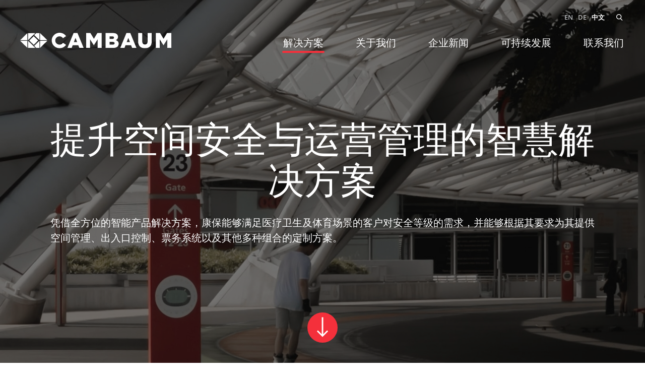

--- FILE ---
content_type: text/html; charset=UTF-8
request_url: https://cambaum.com/zh/industry-sport
body_size: 3940
content:
<!DOCTYPE html>
<html lang="zh">
<head>
<meta charset="utf-8">
<title>CAMBAUM / 工业与体育</title>
<base href="https://cambaum.com/">
<meta name="robots" content="index,follow">
<meta name="description" content="随着旅客的数量越来越多，在不影响舒适度的情况下，安全、经济、高效地控制客流变得越来越重要。因此，康保建立了优化客流和开发创新服务所必需的最佳基础设施。">
<meta name="keywords" content="">
<meta name="viewport" content="width=device-width, initial-scale=1, shrink-to-fit=no">
<meta name="format-detection" content="telephone=no">
<meta http-equiv="x-ua-compatible" content="ie=edge">
<meta property="og:title" content="CAMBAUM / 工业与体育" />
<meta property="og:description" content="随着旅客的数量越来越多，在不影响舒适度的情况下，安全、经济、高效地控制客流变得越来越重要。因此，康保建立了优化客流和开发创新服务所必需的最佳基础设施。" />
<meta property="og:url" content="https://www.cambaum.com/" />
<meta property="og:image" content="files/icons/share.jpg" />
<meta property="og:site_name" content="CAMBAUM / Security - anytime everywhere">
<meta property="og:type" content="website">
<meta name="twitter:card" content="summary_large_image">
<meta name="twitter:title" content="CAMBAUM / 工业与体育">
<meta name="twitter:description" content="随着旅客的数量越来越多，在不影响舒适度的情况下，安全、经济、高效地控制客流变得越来越重要。因此，康保建立了优化客流和开发创新服务所必需的最佳基础设施。">
<meta name="twitter:creator" content="@n+p">
<meta name="twitter:image" content="files/icons/share.jpg">
<meta name="twitter:domain" content="https://www.cambaum.com/">
<link rel="canonical" href="https://cambaum.com/zh/industry-sport" />
<link rel="manifest" href="files/icons/site.webmanifest">
<link rel="apple-touch-icon" href="files/icons/apple-touch-icon.png">
<link rel="shortcut icon" href="files/icons/favicon.ico" type="image/x-icon">
<link rel="mask-icon" href="files/icons/icon.svg">
<link rel="preload" as="font" href="files/system/css/fonts/open-sans-v26-latin-regular.woff2" type="font/woff2" crossorigin="anonymous">
<link rel="preload" as="font" href="files/system/css/fonts/open-sans-v26-latin-600.woff2" type="font/woff2" crossorigin="anonymous">
<link rel="preload" as="font" href="files/system/css/fonts/open-sans-v26-latin-700.woff2" type="font/woff2" crossorigin="anonymous">
<link rel="preload" as="font" href="files/system/css/fonts/open-sans-v26-latin-800.woff2" type="font/woff2" crossorigin="anonymous">
<meta name="msapplication-TileColor" content="#f4303b">
<meta name="msapplication-TileImage" content="files/icons/mstile-150x150.png">
<meta name="theme-color" content="#f4303b"/>
<link rel="stylesheet" href="assets/css/style.css,page.css-510cf44f.css">		<link rel="alternate" hreflang="en" href="https://cambaum.com/en/industry-sport">
<link rel="alternate" hreflang="x-default" href="https://cambaum.com/en/industry-sport">
<link rel="alternate" hreflang="de" href="https://cambaum.com/de/industrie-sport">
<link rel="alternate" hreflang="zh" href="https://cambaum.com/zh/industry-sport">
</head>
<body class="top lang_zh" itemscope itemtype="http://schema.org/WebPage">
<div class="wrap">
<header>
<div class="wide_open clearfix">
<a href="/zh" title="back to start" class="fadelink logo"><img src="files/system/images/cambaum.svg" width="300" alt="Cambaum logo"></a>
<button class="hamburger show_menu" type="button" aria-label="Menu" aria-controls="navigation"><span class="line line-1"></span><span class="line line-2"></span><span class="line line-3"></span></button>
<div class="navigation clearfix">
<div class="overflowbox">
<!-- indexer::stop -->
<nav class="mod_navigation menu block" id="navigation">
<a href="zh/industry-sport#skipNavigation32" class="invisible">Skip navigation</a>
<ul class="level_1 clearfix">
<li class="submenu trail solutions first"><a href="zh/solutions" title="解决方案" class="fadelink" aria-haspopup="true" itemprop="url"><span itemprop="name">解决方案</span></a><ul class="level_2 clearfix">
<li class="sibling first"><a href="zh/airport" title="机场" class="fadelink" itemprop="url"><span itemprop="name">机场</span></a></li>
<li class="sibling"><a href="zh/building" title="建筑设施" class="fadelink" itemprop="url"><span itemprop="name">建筑设施</span></a></li>
<li class="sibling"><a href="zh/railway-metro" title="轨道交通" class="fadelink" itemprop="url"><span itemprop="name">轨道交通</span></a></li>
<li class="active last"><span class="active last" itemprop="name">工业与体育</span></li>
</ul>
</li>
<li class="company"><a href="zh/company" title="关于我们" class="fadelink" itemprop="url"><span itemprop="name">关于我们</span></a></li>
<li class="news"><a href="zh/news" title="企业新闻" class="fadelink" itemprop="url"><span itemprop="name">企业新闻</span></a></li>
<li><a href="zh/sustainability" title="可持续发展" class="fadelink" itemprop="url"><span itemprop="name">可持续发展</span></a></li>
<li class="contact last"><a href="zh/contact" title="联系我们" class="fadelink" itemprop="url"><span itemprop="name">联系我们</span></a></li>
</ul>
<a id="skipNavigation32" class="invisible">&nbsp;</a>
</nav>
<!-- indexer::continue -->
<!-- indexer::stop -->
<nav class="mod_changelanguage language clearfix block" itemscope="" itemtype="http://schema.org/SiteNavigationElement">
<ul class="level_1">
<li class="lang-en first"><a href="https://cambaum.com/en/industry-sport" title="Industry &amp; Sports" class="lang-en first" hreflang="en" lang="en">EN</a></li>
<li class="lang-de"><a href="https://cambaum.com/de/industrie-sport" title="Industrie &amp; Sport" class="lang-de" hreflang="de" lang="de">DE</a></li>
<li class="lang-zh active last"><strong class="lang-zh active last">中文</strong></li>
</ul>
</nav>
<!-- indexer::continue -->
<a href="#" class="search-icon such" title="search on website"></a>
<div class="search">
<a href="#" class="close_search such" title="hide search"><span class="icon-close icon">&nbsp;</span></a>
<div class="mod_search block clearfix">
<h6>网站搜索</h6>
<form action="zh/search" method="get">
<div class="formbody">
<label for="ctrl_keywords_3" class="invisible">keywords</label>
<input type="search" name="keywords" id="ctrl_keywords_3" class="text" value="" placeholder=" Type here ...">
<input type="submit" id="ctrl_submit_3" class="submit" value="搜索">
</div>
</form>
</div>
</div>						</div>
</div>
</div>
</header>
<main>
<div class="intro">
<div class="mod_article image_box block" id="article-168">
<div class="ce_image block">
<figure class="image_container">
<picture>
<source srcset="assets/images/6/industry-sports-67a26af6.jpg" media="(max-width:500px)" width="500" height="370">
<source srcset="assets/images/4/industry-sports-2ca7bad9.jpg" media="(min-width:501px) and (max-width:800px)" width="800" height="591">
<source srcset="assets/images/3/industry-sports-20635dc4.jpg" media="(min-width:801px) and (max-width:1024px)" width="1024" height="757">
<source srcset="assets/images/2/industry-sports-7fd8664f.jpg" media="(min-width:1025px) and (max-width:1200px)" width="1200" height="887">
<source srcset="assets/images/2/industry-sports-ce1770c1.jpg" media="(min-width:1201px) and (max-width:1500px)" width="1354" height="1001">
<source srcset="assets/images/2/industry-sports-ce1770c1.jpg" media="(min-width:1501px) and (max-width:1800px)" width="1354" height="1001">
<source srcset="assets/images/2/industry-sports-ce1770c1.jpg" media="(min-width:1801px) and (max-width:2000px)" width="1354" height="1001">
<source srcset="assets/images/2/industry-sports-ce1770c1.jpg" media="(min-width:2001px)" width="1354" height="1001">
<img src="assets/images/2/industry-sports-ce1770c1.jpg" width="1354" height="1001" alt="">
</picture>
</figure>
</div>
</div>
<div class="intro_trans"></div>
<div class="mod_article headline block" id="article-169">
<h1 class="ce_headline">
提升空间安全与运营管理的智慧解决方案</h1>
<div class="ce_text block">
<p>凭借全方位的智能产品解决方案，康保能够满足医疗卫生及体育场景的客户对安全等级的需求，并能够根据其要求为其提供空间管理、出入口控制、票务系统以及其他多种组合的定制方案。</p>
</div>
</div>
<div class="scroll_down">
<a href="javascript:void(0);" onclick="scroller('.scroll_mark');" class="scroll_next transit"><img src="files/system/images/down.svg" width="40" alt="scroll down"></a>
</div>
</div>
<div class="scroll_mark"></div>
<div class="news_box">
<div class="all_news">
<div class="center_1200 clearfix">
<div class="news_list clearfix">
<div class="list_inner">
<div class="news_imager check fade_up">
<a href="zh/solution/arp-cb21-01" class="picture_link fadelink">
<picture>
<source srcset="assets/images/9/ARP-CB21-01-Hygienic-Post-7cc42072.jpg" media="(max-width:500px)" width="500" height="300">
<source srcset="assets/images/1/ARP-CB21-01-Hygienic-Post-f9027fc7.jpg" media="(min-width:501px)" width="600" height="360">
<img src="assets/images/1/ARP-CB21-01-Hygienic-Post-f9027fc7.jpg" width="600" height="360" alt="">
</picture>
</a>
</div>
<div class="product_link check fade_up">
<h2>防疫安全通行立柱</h2>
<a href="zh/solution/arp-cb21-01" class="more fadelink">阅读更多</a>
</div>
</div>
</div><div class="news_list clearfix">
<div class="list_inner">
<div class="news_imager check fade_up">
<a href="zh/solution/FET-CB01" class="picture_link fadelink">
<picture>
<source srcset="assets/images/1/FET-1-f6858c7b.jpg" media="(max-width:500px)" width="500" height="300">
<source srcset="assets/images/c/FET-1-331144f7.jpg" media="(min-width:501px)" width="600" height="360">
<img src="assets/images/c/FET-1-331144f7.jpg" width="600" height="360" alt="">
</picture>
</a>
</div>
<div class="product_link check fade_up">
<h2>全高安全旋转闸</h2>
<a href="zh/solution/FET-CB01" class="more fadelink">阅读更多</a>
</div>
</div>
</div><div class="news_list clearfix">
<div class="list_inner">
<div class="news_imager check fade_up">
<a href="zh/solution/ETB-CB09" class="picture_link fadelink">
<picture>
<source srcset="assets/images/f/ETB-2-68e08c7b.jpg" media="(max-width:500px)" width="500" height="300">
<source srcset="assets/images/7/ETB-2-df56c0aa.jpg" media="(min-width:501px)" width="600" height="360">
<img src="assets/images/7/ETB-2-df56c0aa.jpg" width="600" height="360" alt="">
</picture>
</a>
</div>
<div class="product_link check fade_up">
<h2>三辊闸</h2>
<a href="zh/solution/ETB-CB09" class="more fadelink">阅读更多</a>
</div>
</div>
</div><div class="news_list clearfix">
<div class="list_inner">
<div class="news_imager check fade_up">
<a href="zh/solution/ren-liu-kong-zhi-tong-dao" class="picture_link fadelink">
<picture>
<source srcset="assets/images/0/OWC-CB02-7f8a5826.jpg" media="(max-width:500px)" width="500" height="300">
<source srcset="assets/images/c/OWC-CB02-0edc74c6.jpg" media="(min-width:501px)" width="600" height="360">
<img src="assets/images/c/OWC-CB02-0edc74c6.jpg" width="600" height="360" alt="">
</picture>
</a>
</div>
<div class="product_link check fade_up">
<h2>人流控制通道</h2>
<a href="zh/solution/ren-liu-kong-zhi-tong-dao" class="more fadelink">阅读更多</a>
</div>
</div>
</div>
</div>
</div>
<div class="back_right right_arrow_1"></div>
<div class="back_right right_arrow_2"></div>
<div class="back_right right_arrow_3"></div>
<div class="back_left left_arrow_1"></div>
<div class="back_left left_arrow_2"></div>
<div class="back_left left_arrow_3"></div>
</div>
<div class="scroll_top check fade_in">
<a href="javascript:void(0);" onclick="scroller('.top');" class="scroll_upp transit"><img src="files/system/images/up.svg" width="40" alt="scroll down"></a>
</div>
</main>
<div class="footer_padding"></div>
<footer class="clearfix">
<div class="center_1200 footer_en">
<div class="address check fade_in">
<p>康保安防系统（中国）有限公司</p>
<p>北京临空经济核心区</p>
<p>裕安路29号康保工业园</p>
</div>
<div class="contact check fade_in">
<p>联系方式</p>
<p class="phone"><span class="icon-xxphone icon">&nbsp;</span> &nbsp; +86-10-57385555</p>
<a href="&#109;&#97;&#105;&#108;&#116;&#111;&#58;&#105;&#x6E;&#102;&#x6F;&#64;&#x63;&#97;&#x6D;&#98;&#x61;&#117;&#x6D;&#46;&#x63;&#111;&#x6D;" class="email">&#105;&#x6E;&#102;&#x6F;&#64;&#x63;&#97;&#x6D;&#98;&#x61;&#117;&#x6D;&#46;&#x63;&#111;&#x6D;</a>
</div>
<div class="visit check fade_in">
<p>关注我们</p>
<ul class="clearfix">
<li class="wechat"><span class="new_icons new_icon-wechat">&nbsp;</span></li>
<li class="symbol"><a href="http://i.youku.com/i/UMTUzNTExMzMzMg==?spm=a2hzp.8244740.0.0" target="_blank"><img src="files/system/images/foo_nav_symbol.png" width="31" height="31" alt=""></a></li>
<li class="linkedin"><a href="https://de.linkedin.com/company/cambaum" target="_blank"><span class="new_icons new_icon-linedin2"><span class="path1"></span><span class="path2"></span><span class="path3"></span><span class="path4"></span></span></a></li>
</ul>
</div>
<div class="fonav check fade_in">
<!-- indexer::stop -->
<nav class="mod_customnav legal_nav block">
<a href="zh/industry-sport#skipNavigation31" class="invisible">Skip navigation</a>
<ul class="level_1 clearfix">
<li class="first"><a href="zh/fa-lu-gong-gao" title="法律公告" class="fadelink" itemprop="url"><span itemprop="name">法律公告</span></a></li>
<li><a href="zh/data-privacy" title="隐私政策" class="fadelink" itemprop="url"><span itemprop="name">隐私政策</span></a></li>
<li class="last"><a href="zh/gtc" title="General Terms and Conditions" class="fadelink" itemprop="url"><span itemprop="name">GTC</span></a></li>
</ul>
<a id="skipNavigation31" class="invisible">&nbsp;</a>
</nav>
<!-- indexer::continue -->
<div class="iso"><a href="https://www.certipedia.com/quality_marks/9000000504" rel="noopener"  target="_blank"><img src="files/system/images/tuev.png" width="200" height="101" alt="ISO 9001"></a></div>
</div>
</div>
</footer>
<div class="trans_mobile_menu show_menu"></div>
</div>
<script src="files/system/js/main.js"></script>
<script src="files/system/js/jquery.parallax.js"></script>
<script>$('body').delegate('.check','inview',function(event,visible){if(visible){$(this).addClass('show')}else $(this).removeClass('show')});setTimeout(function(){$('.intro').addClass('start')},500);$('.right_arrow_1').parallax("50%",0.3);$('.right_arrow_2').parallax("50%",0.3);$('.right_arrow_3').parallax("50%",0.3);$('.left_arrow_1').parallax("50%",0.3);$('.left_arrow_2').parallax("50%",0.3);$('.left_arrow_3').parallax("50%",0.3)</script>
</body>
</html>

--- FILE ---
content_type: text/css
request_url: https://cambaum.com/assets/css/style.css,page.css-510cf44f.css
body_size: 11536
content:
/* normalize */
html { font-family: sans-serif; line-height: 1.15; -ms-text-size-adjust: 100%; -webkit-text-size-adjust: 100%; }
article, aside, details, figcaption, figure, footer, header, hgroup, main, menu, nav, section, summary { display: block; }
audio, canvas, progress, video { display: inline-block; vertical-align: baseline; }
audio:not([controls]) { display: none; height: 0; }
[hidden], template { display: none; }
a { background-color: transparent; }
a:active, a:hover { outline: 0; }
abbr[title] { border-bottom: 1px dotted; }
dfn { font-style: italic; }
mark { background: #F4303B; color: #fff; }
small { font-size: 80%; }
sub, sup { font-size: 75%; line-height: 0; position: relative; vertical-align: baseline; }
sup { top: -0.5em; }
sub { bottom: -0.25em; }
img { border-style: none; }
svg:not(:root) { overflow: hidden; }
hr { box-sizing: content-box; height: 0; overflow: visible; }
pre { overflow: auto; font-family: monospace, monospace; font-size: 1em; }
code, kbd, pre, samp { font-family: monospace, monospace; font-size: 1em; }
button, input, optgroup, select, textarea { color: inherit; font: inherit; margin: 0; }
button, input { overflow: visible; }
button, select { text-transform: none; }
button, html input[type="button"], input[type="reset"], input[type="submit"] { -webkit-appearance: button; cursor: pointer; }
button[disabled], html input[disabled] { cursor: default; }
button::-moz-focus-inner, input::-moz-focus-inner { border: 0; padding: 0; }
input { line-height: normal; border-radius: 0;}
select { border-radius: 0;}
input[type="checkbox"], input[type="radio"] { box-sizing: border-box; padding: 0; }
input[type="number"]::-webkit-inner-spin-button, input[type="number"]::-webkit-outer-spin-button { height: auto; }
input[type="search"] { -webkit-appearance: textfield; box-sizing: content-box; border-radius: 0; -webkit-appearance: none !important; cursor:pointer;}
input[type="search"]::-webkit-search-cancel-button, input[type="search"]::-webkit-search-decoration { -webkit-appearance: none; }
input[type="submit"]{-webkit-transition: all 0.3s ease-out 0s; transition: all 0.3s ease-out 0s;}
legend { border: 0;  padding: 0; }
textarea { overflow: auto; }
optgroup { font-weight: bold; }
table { border-collapse: collapse; border-spacing: 0;}
td, th { padding: 0; }
::-moz-selection {background: #b7e6f8; text-shadow: none; }
audio, canvas, iframe, svg, video { vertical-align: middle; }
img { vertical-align: top; }
fieldset { border: 0; margin: 0; padding: 0; }
textarea { resize: vertical; }
.hidden, .invisible { display: none !important; }
.clearfix:before, .clearfix:after { content: " ";  display: table; }
.clearfix:after, .clear { clear: both; }
/* nur safari */
* {-webkit-tap-highlight-color: rgba(0,0,0,0);}
svg:not(:root) { overflow: hidden; }

/* allgemein */
* { margin:0; padding:0; border:0; }
* { -webkit-box-sizing: border-box; -moz-box-sizing: border-box; box-sizing: border-box; }
html,body { height:100%; width:100%; }
html { font-size:100%;  }
a {text-decoration:none; -webkit-transition:all 0.2s ease-out; transition:all 0.2s ease-out; display:inline-block; color:#222;}
*:focus  { outline: 0; }
ul, ol { margin: 0; padding: 0 ; }
nav ul, ul, ol { list-style: none; list-style-image: none; }
.transit, input.submit, a img, a h2 {-webkit-transition:all 0.3s ease-out; -moz-transition:all 0.3s ease-out; -o-transition:all 0.3s ease-out; transition:all 0.3s ease-out;}

/* fonts */
/* open-sans-regular - latin */
@font-face { font-family: 'open_sansregular'; font-style: normal; font-weight: 400; src: url('../../files/system/css/fonts/open-sans-v26-latin-regular.eot'); src:        url('../../files/system/css/fonts/open-sans-v26-latin-regular.eot?#iefix') format('embedded-opentype'), url('../../files/system/css/fonts/open-sans-v26-latin-regular.woff2') format('woff2'), url('../../files/system/css/fonts/open-sans-v26-latin-regular.woff') format('woff'), url('../../files/system/css/fonts/open-sans-v26-latin-regular.ttf') format('truetype'), url('../../files/system/css/fonts/open-sans-v26-latin-regular.svg#OpenSans') format('svg'); }
/* open-sans-600 - latin */
@font-face { font-family:'open_sanssemibold';font-style: normal; font-weight: 600; src: url('../../files/system/css/fonts/open-sans-v26-latin-600.eot'); src: url('../../files/system/css/fonts/open-sans-v26-latin-600.eot?#iefix') format('embedded-opentype'), url('../../files/system/css/fonts/open-sans-v26-latin-600.woff2') format('woff2'), url('../../files/system/css/fonts/open-sans-v26-latin-600.woff') format('woff'), url('../../files/system/css/fonts/open-sans-v26-latin-600.ttf') format('truetype'), url('../../files/system/css/fonts/open-sans-v26-latin-600.svg#OpenSans') format('svg'); }
/* open-sans-700 - latin */
@font-face {font-family: 'open_sansbold'; font-style: normal; font-weight: 700; src: url('../../files/system/css/fonts/open-sans-v26-latin-700.eot');  src: url('../../files/system/css/fonts/open-sans-v26-latin-700.eot?#iefix') format('embedded-opentype'), url('../../files/system/css/fonts/open-sans-v26-latin-700.woff2') format('woff2'), url('../../files/system/css/fonts/open-sans-v26-latin-700.woff') format('woff'), url('../../files/system/css/fonts/open-sans-v26-latin-700.ttf') format('truetype'), url('../../files/system/css/fonts/open-sans-v26-latin-700.svg#OpenSans') format('svg'); }
/* open-sans-800 - latin */
@font-face { font-family: 'open_sansextrabold'; font-style: normal; font-weight: 800; src: url('../../files/system/css/fonts/open-sans-v26-latin-800.eot'); src: url('../../files/system/css/fonts/open-sans-v26-latin-800.eot?#iefix') format('embedded-opentype'), url('../../files/system/css/fonts/open-sans-v26-latin-800.woff2') format('woff2'), url('../../files/system/css/fonts/open-sans-v26-latin-800.woff') format('woff'), url('../../files/system/css/fonts/open-sans-v26-latin-800.ttf') format('truetype'), url('../../files/system/css/fonts/open-sans-v26-latin-800.svg#OpenSans') format('svg'); }

/*
@font-face { font-family: 'open_sansbold'; src: url('../../files/system/css/fonts/opensans-bold-webfont.woff2') format('woff2'), url('../../files/system/css/fonts/opensans-bold-webfont.woff') format('woff'); font-weight: normal; font-style: normal;}
@font-face { font-family: 'open_sansregular'; src: url('../../files/system/css/fonts/opensans-regular-webfont.woff2') format('woff2'), url('../../files/system/css/fonts/opensans-regular-webfont.woff') format('woff'); font-weight: normal; font-style: normal;}
@font-face { font-family: 'open_sanssemibold'; src: url('../../files/system/css/fonts/opensans-semibold-webfont.woff2') format('woff2'), url('../../files/system/css/fonts/opensans-semibold-webfont.woff') format('woff'); font-weight: normal; font-style: normal; }
@font-face {  font-family: 'open_sansextrabold'; font-style: normal; font-weight: 800; src: local(''), url('../../files/system/css/fonts/open-sans-v26-latin-800.woff2') format('woff2'), url('../../files/system/css/fonts/open-sans-v26-latin-800.woff') format('woff'); }
*/
@font-face { font-family: 'icons';  src:  url('../../files/system/css/fonts/icons.eot');  src:  url('../../files/system/css/fonts/icons.eot') format('embedded-opentype'), url('../../files/system/css/fonts/icons.ttf') format('truetype'), url('../../files/system/css/fonts/icons.woff') format('woff'), url('../../files/system/css/fonts/icons.svg') format('svg'); font-weight: normal; font-style: normal; }
[class^="icon-"], [class*=" icon-"], .icon {font-family: 'icons' !important; speak: none; font-style: normal;  font-weight: normal; font-variant: normal; text-transform: none; line-height: 1;  -webkit-font-smoothing: antialiased;  -moz-osx-font-smoothing: grayscale;}
.icon-airport:before { content: "\e900";}
.icon-building:before {content: "\e901"; }
.icon-close:before {content: "\e902";}
.icon-left-1:before {content: "\e903";}
.icon-left:before {content: "\e904";}
.icon-location:before {content: "\e905";}
.icon-lupe-2:before {content: "\e906";}
.icon-lupe:before {content: "\e907";}
.icon-mail:before {content: "\e908";}
.icon-metro:before {content: "\e909";}
.icon-pdf:before { content: "\e90a";}
.icon-railway:before {content: "\e90b"; }
.icon-right-2:before {content: "\e90c";}
.icon-right:before {content: "\e90d";}
.icon-telephone:before { content: "\e90e";}
.icon-xing:before { content: "\e90f";}
.icon-xxkit:before { content: "\e910";}
.icon-xxmail:before { content: "\e911";}
.icon-xxpdf:before { content: "\e912";}
.icon-xxphone:before { content: "\e913";}
.icon-xxsearch:before { content: "\e914"; color: #fff;}
.icon-xxx-control:before {  content: "\e915"; }
.icon-xxx-identification:before {  content: "\e916";}
.icon-xxx-payment:before {  content: "\e917";}
.icon-linkedin:before { content: "\e918";}
@font-face { font-family: 'new_icons';  src:  url('../../files/system/css/fonts/new_icons.eot');  src:  url('../../files/system/css/fonts/new_icons.eot') format('embedded-opentype'), url('../../files/system/css/fonts/new_icons.ttf') format('truetype'), url('../../files/system/css/fonts/new_icons.woff') format('woff'), url('../../files/system/css/fonts/new_icons.svg') format('svg'); font-weight: normal; font-style: normal; }
.new_icons {font-family: 'new_icons' !important; speak: none; font-style: normal;  font-weight: normal; font-variant: normal; text-transform: none; line-height: 1;  -webkit-font-smoothing: antialiased;  -moz-osx-font-smoothing: grayscale;}
.new_icon-wechat:before { content: "\e900";  color: #4caf50;}
.new_icon-twitter:before { content: "\e901"; }
.new_icon-xing:before { content: "\e902"; }
.new_icon-facebook:before { content: "\e904";}
.new_icon-linkedin1:before { content: "\e906"; }
.new_icon-linedin2 .path1:before { content: "\e907";  color: rgb(0, 119, 181);}
.new_icon-linedin2 .path2:before {  content: "\e908";  margin-left: -1em;  color: rgb(255, 255, 255);}
.new_icon-linedin2 .path3:before {  content: "\e909";  margin-left: -1em;  color: rgb(255, 255, 255);}
.new_icon-linedin2 .path4:before {  content: "\e90a";  margin-left: -1em;  color: rgb(255, 255, 255);}
.new_icon-facebook2:before {  content: "\e90b";  color: #7f8083;}
.new_icon-twitter2:before {  content: "\e90c";  color: #fff;}

body {font-family: "open_sanssemibold", "Microsoft Yahei","微软雅黑","SimSun","宋体", sans-serif; font-size: 1.25rem; line-height: 1.5; color:#000; background:#fff; -webkit-font-smoothing: antialiased; -moz-osx-font-smoothing: grayscale; font-smoothing: antialiased;}
.wrap { min-height:100%;}
.fade_in { opacity: 0; -moz-transition:all 1s ease-out; -o-transition:all 1s ease-out; transition:all 1s ease-out;}
.fade_up { -webkit-transition:all .5s ease-out; -o-transition:all .5s ease-out; transition:all .5s ease-out; -webkit-transform: translateY(20px);  transform: translateY(20px); opacity: 0; }
.show { transform: translate(0px,0px) scale(1.0) rotate(0deg)!important; -o-transform: translate(0px,0px) scale(1.0) rotate(0deg)!important;   -ms-transform: translate(0px,0px) scale(1.0) rotate(0deg)!important; -moz-transform: translate(0px,0px) scale(1.0) rotate(0deg)!important;  -webkit-transform: translate(0px,0px) scale(1.0) rotate(0deg)!important;  opacity: 1!important; }

b, strong, .bold { font-family: "open_sansextrabold", "Microsoft Yahei","微软雅黑","SimSun","宋体", sans-serif; }
.wide { max-width:1860px; margin:0 auto; position:relative; padding:0 40px;}
.wide_open { max-width:3000px; margin:0 auto; position:relative; padding:0 80px;}
.center {max-width:1660px; margin:0 auto; position:relative; padding:0 40px;}
.center_1200 {max-width:1280px; margin:0 auto; position:relative; padding:0 40px;}
.hidden { display: none; }
.red {color:#F4303B; }

/* header with animation */
header {position:fixed;z-index:100; top:0; width:100%; height:140px; background:transparent; -webkit-transition:all 0.3s ease-out; transition:all 0.3s ease-out; font-family: "open_sanssemibold", "Microsoft Yahei","微软雅黑","SimSun","宋体", sans-serif; padding-top:25px; }
.down header { margin-top:-140px; background:rgba(0,0,0,.8); }
.up header {margin-top:0px; background:rgba(0,0,0,.8);}
.nav_active.down header, .nav_active.up header { background:transparent; }
.nav_active header, .up.nav_active header, .down.nav_active header { margin-top:0px; }
.logo {position:relative; margin-top:40px;}

/* navigation */
.navigation {float:right; position:relative;}
.menu { position:relative; z-index:100; font-size:1.25rem; line-height:2em;}
.menu {font-family: "open_sansbold", "Microsoft Yahei","微软雅黑","SimSun","宋体", sans-serif; margin-top:40px;}
.menu li { float:left; margin-left:60px; position:relative;}
.menu li:first-child {margin-left:0;} 
.menu li .level_2 { display:none;}
.menu a {position:relative; color:#fff; padding:0 2px;}
.menu a:after { content: ""; z-index:-1; position: absolute; width:0%; height:4px; bottom:0px; left: 0; background:#F4303B; visibility: hidden; -webkit-transition: all 0.3s ease-in-out 0s; transition: all 0.25s ease-in-out 0s; border-radius:2px; }
.menu a:hover:after, .menu li.trail a:after { visibility: visible; width: 100%; }
.menu li.active .active, .menu li.trail .trail {position:relative; color:#fff; padding:0 2px; padding-bottom:8px;}
.menu li.active .active::after, .menu li.trail .trail::after {content: ""; position: absolute; height:4px; bottom: 0px; left: 0; width: 100%; background: #F4303B; border-radius:2px;}

.search-icon {position:absolute; right:-3px; top:0px; width:20px;}
.search-icon::after {position:absolute; font-family: 'icons'; content: "\e907"; font-size:.8rem;-webkit-transition:all .2s ease-out; transition:all .2s ease-out; color:#fff; top:0px;}
.no-touchevents .search-icon:hover::after {font-size:1.2rem; top:-5px; left:0px;}
header .search {position:absolute; z-index:101; top:-10px; right:0; background:#fff; display:none; width:350px;}
header .mod_search { padding:15px; }
header .mod_search form {margin-top:10px;position:relative;}
.mod_search input {line-height:42px; height:42px; background:#F0F1F2; font-size:16px; float:left; }
.mod_search input.submit {background:#E0E2E6; }
.mod_search input {float:left; width:70%; padding-left:5px; margin-bottom:0;}
.mod_search input.submit { float:right; width:calc(30% - 5px); line-height:42px; height:42px;  padding-left:0;}
.no-touchevents .mod_search input.submit:hover {background:#F4303B; color:#fff;}
header .search .close_search {font-size:1rem; position:absolute; right:8px; top:12px; color:#4B5159;}
header .search .close_search:hover {font-size:1.2rem; top:10px; right:5px;}
.close_nav {display:none; }
.mod_changelanguage {position:absolute; right:30px; top:0; font-size:0.8rem;}
.mod_changelanguage .active .active {color:#fff;}
.mod_changelanguage li {margin-right:10px; float:left;}
.mod_changelanguage li a {color:#BBBDC0;}
.no-touchevents .mod_changelanguage li a:hover {color:#fff;}

/* hamburger mobile */
.hamburger { position:absolute;  z-index:100; right:40px; top:32px; width: 30px; height: 18px; display:none; cursor: pointer; background:transparent; }
.hamburger .line { display: block; background:#fff; width: 30px; height: 3px; position: absolute; left: 0; border-radius: 0px; transition: all 0.4s;
  -webkit-transition: all 0.4s;  -moz-transition: all 0.4s;}
.hamburger .line.line-1 { top: 0;}
.hamburger .line.line-2 {top: 50%;  width: 25px;}
.hamburger .line.line-3 {top: 100%;}
.hamburger:hover .line-1, .hamburger:focus .line-1 {  }
.hamburger:hover .line-3, .hamburger:focus .line-3 { }
.hamburger.active .line-1 { transform: translateY(9px) translateX(0) rotate(45deg); -webkit-transform: translateY(9px) translateX(0) rotate(45deg); -moz-transform: translateY(9px) translateX(0) rotate(45deg);}
.no-touchevents .hamburger:hover .line-2 {width: 30px;}
.hamburger.active .line-2 { opacity: 0;}
.hamburger.active .line-3 { transform: translateY(-9px) translateX(0) rotate(-45deg);  -webkit-transform: translateY(-9px) translateX(0) rotate(-45deg);  -moz-transform: translateY(-9px) translateX(0) rotate(-45deg);}

/* main */
h1, h2, h3, h4, h5, h6 { font-family: "open_sansextrabold", "Microsoft Yahei","微软雅黑","SimSun","宋体", sans-serif; font-weight:normal;}
h1 {font-size:4.5rem; line-height:1.15; }
h2, h3 {font-size:3.5rem; line-height:1.25;}
h2.longline, h3.longline, h2.shortline, h3.shortline {position:relative; padding-bottom:40px; margin-bottom:50px;}
h2.longline::after, h3.longline::after, h2.shortline::after, h3.shortline::after { position:absolute; bottom:0; left:0; content: ""; width:0; height:8px; background:#F4303B; visibility: hidden; -webkit-transition: all 0.5s ease-in-out 0s; transition: all 0.5s ease-in-out 0s; border-radius:4px; }
h2.longline.show::after, h3.longline.show::after{ visibility: visible; width:220px; }
h2.shortline.show::after, h3.shortline.show::after{ visibility: visible; width:110px; }
h4 {font-size: 1.5rem;}
h5 {font-size: 1.5rem;}
h6 { font-family: "open_sansregular", "Microsoft Yahei","微软雅黑","SimSun","宋体", sans-serif; font-weight:normal; font-size: 1rem;}
main {position:relative; z-index:2;}
.spacer {height:500px; }
img {max-width:100%; height:auto;}
.section {position:relative; }
.ce_text ul {margin:20px 0;}
.ce_text ul li {padding-left:20px; position:relative; margin-top:5px;}
.ce_text ul li:before {content: ">"; position:absolute; color:#F4303B; left:0; }

/* top image video headline */
.intro {position:relative; height:100vH; width:100%; }
.intro .headline {position: absolute; top: 50%;transform: translateY(-50%); color:#fff; text-align:center; width:100%; padding:0 80px;}
.intro .headline h1 {opacity:0; -webkit-transition:all .5s ease-out; transition:all .5s ease-out; margin-top:30px; max-width:1400px; display:inline-block;}
.intro .headline p {opacity:0; -webkit-transition:all .5s ease-out; transition:all .5s ease-out; margin-top:50px; text-align:left;}
.intro.start .headline h1 {opacity:1; margin-top:0;}
.intro.start .headline p {opacity:1;  margin-top:30px; max-width:1100px; display:inline-block;}
.intro_trans { position: absolute; top: 0; left: 0; width: 100%; height: 100%; background:rgba(0,0,0,.5);}
.index .intro_trans { background:rgba(0,0,0,.3);}
.scroll_down {position:absolute; z-index:30; bottom:40px; width:100%;}
.scroll_next {position:relative; left:50%;margin-left:-30px; z-index:10; width:60px; height:60px; border-radius:50%; background:#F4303B;  text-align:center;}
.scroll_next img {margin-top:9px;}
.no-touchevents .scroll_next:hover {width:70px; height:70px; margin:-5px 0 -5px -35px;}
.no-touchevents .scroll_next:hover img {margin-top:14px;}

.scroll_top {position:relative;width:100%; height:100px; }
.index .scroll_top {margin-top:-50px;}
.news .scroll_top, .company .scroll_top {margin-top:-100px;}
.scroll_upp {position:absolute; left:50%; margin-left:-30px; z-index:10; width:60px; height:60px; border-radius:50%; background:#F4303B;  text-align:center;}
.scroll_upp img {margin-top:9px;}
.no-touchevents .scroll_upp:hover {width:70px; height:70px; margin:-5px 0 -5px -35px; }
.no-touchevents .scroll_upp:hover img {margin-top:14px;}

.ce_image figcaption {position:relative; margin:-40px 0 50px; font-size:1rem;}

/* footer */
footer {position:relative; background:#4B5159; color:#fff; font-size:14px; line-height:28px; padding:50px 50px; font-family: "open_sanssemibold", "Microsoft Yahei","微软雅黑","SimSun","宋体", sans-serif;}
footer a {color:#fff;}
footer a:hover {color:#ccc;}
footer li.active .active {color:#ccc;}
footer .address {float:left; width:25%; }
footer .contact {float:left; width:25%;}
footer .visit {float:left;padding-left:1.5%;}
footer .fonav {float:right; margin-right:60px;}
footer .fonav li {float:none;}
footer .visit ul {font-size:30px;line-height:30px; margin:15px 0 20px;}
footer ul li {float:left; margin-right:5px;}
footer .visit ul li:last-child {margin-right:0;}
footer .visit ul li.wechat {position:relative; float:left; margin-right:0px; -webkit-transition:all 0.3s ease-out; transition:all 0.3s ease-out;}
footer .visit ul li.symbol, footer .visit ul li.linkedin {margin-right:15px;}
footer .visit ul li.wechat a:hover, footer .visit ul li.symbol a:hover, .footer_zh .visit ul li.linkedin a:hover {opacity:.7;}
footer .visit ul li.wechat:hover:after {position:absolute; z-index:100; top:-60px; left:-120px; content:url(../../files/system/images/wechat.jpg);}
footer .visit ul li.linkedin a:hover {opacity:.6;}
footer a:hover .new_icon-linedin2 .path1:before { content: "\e907";  color: rgb(0, 119, 181);}
footer a:hover .new_icon-linedin2 .path2:before {  content: "\e908";  margin-left: -1em;  color:#fff;}
footer a:hover .new_icon-linedin2 .path3:before {  content: "\e909";  margin-left: -1em;  color:#fff;}
footer a:hover .new_icon-linedin2 .path4:before {  content: "\e90a";  margin-left: -1em;  color:#fff;}
footer .icon-xxkit {font-size:44px;}
footer .kit {top:-10px; position:relative;}
footer p {position:relative;}
a.mail, p.phone {position:relative; padding-left:20px;}
footer a.email{position:relative;}
footer a.email:before {font-family: 'icons'; content: "\e911"; position:relative; margin-right:14px; top:1px;}
p.phone .icon {position:absolute; top:2px; left:0; line-height:28px;}
footer p.phone .icon {top:0px; }
footer a .icon-xxmail {position:absolute; top:-1px; }
footer .copy {margin-top:10px; display:none;}
footer .iso {margin-top:10px;}

.trans_mobile_menu {position:fixed; z-index:90; top:0; width:100%; height:100%; background:rgba(0,0,0,.7); -webkit-transition:all 0.3s ease-out; transition:all 0.3s ease-out; display:none;}
.nav_active .trans_mobile_menu {display:block;}

/* responsive */
@media (max-width: 1800px) {
	.wide_open { padding:0 40px;}
}
@media (max-width: 1280px) {
	.intro .headline {padding:0 100px;}
}
/* menu break only china */
@media (max-width: 1240px) { 
	.lang_zh header {height:90px; padding-top:0px; }
	.lang_zh .logo {margin-top:30px;}
	.lang_zh .logo img {width:250px; height:auto;}
	.lang_zh .hamburger {display:block;}
	.lang_zh .navigation {position:fixed; float:none; z-index:90; top:0; left:100%; width:50%; height:100vh; padding:100px 40px 0; background:#161a1f;  -webkit-transition:all 0.5s ease-out; -moz-transition:all 0.5s ease-out; -o-transition:all 0.5s ease-out; transition:all 0.5s ease-out; }
	.lang_zh .navigation.active { left:50%;}
	.lang_zh .menu { float: none; color:#fff; line-height:60px; margin-bottom:30px;}
	.lang_zh .menu li { float:none; margin-left:0;}
	.lang_zh .menu a {color:#fff; padding: 0;}
	.lang_zh .menu a:hover:after, .lang_zh .menu li.trail a:after { visibility: hidden; width: 0; }
	.lang_zh .menu li.active .active::after { content: ""; position: relative;height: 0px;bottom: 0px; left: 0; width: 0; background: none; border-radius: 0;}
	.lang_zh .menu li.active .active {margin-left:-2px;}
	.lang_zh .menu li.trail .level_2 { display:block; margin: -10px 0 20px 20px; font-family: "open_sansregular", "Microsoft Yahei","微软雅黑","SimSun","宋体", sans-serif;}
	.lang_zh .menu li.trail .level_2 strong { font-family: "open_sansregular", "Microsoft Yahei","微软雅黑","SimSun","宋体", sans-serif;}
	.lang_zh .menu li.trail .level_2 li {line-height:30px; }
	.lang_zh .overflowbox {position: relative; height: calc(100% - 0px); max-height: 100%; overflow:auto;}
	.lang_zh .mod_changelanguage {right:auto; top:0; left:0px; }
	.lang_zh .search-icon {position:absolute; right:auto; top:0px; left:100px; width:20px;}
	.lang_zh header .search {position:absolute; z-index:101; top:0; right:0; left:0; background:#fff; display:none; width:100%;}
}

/* menu break */
@media (max-width: 1100px) { 
	header {height:90px; padding-top:0px; }
	.logo {margin-top:30px;}
	.logo img {width:250px; height:auto;}
	.hamburger {display:block;}
	.navigation {position:fixed; float:none; z-index:90; top:0; left:100%; width:50%; height:100vh; padding:100px 40px 0; background:#161a1f;  -webkit-transition:all 0.5s ease-out; -moz-transition:all 0.5s ease-out; -o-transition:all 0.5s ease-out; transition:all 0.5s ease-out; }
	.navigation.active { left:50%;}
	.menu { float: none; color:#fff; line-height:60px; margin-bottom:30px;}
	.menu li { float:none; margin-left:0;}
	.menu a {color:#fff; padding: 0;}
	.menu a:hover:after, .menu li.trail a:after { visibility: hidden; width: 0; }
	.menu li.active .active::after { content: ""; position: relative;height: 0px;bottom: 0px; left: 0; width: 0; background: none; border-radius: 0;}
	.menu li.active .active {margin-left:-2px;}
	.menu li.trail .level_2 { display:block; margin: -10px 0 20px 20px; font-family: "open_sansregular", "Microsoft Yahei","微软雅黑","SimSun","宋体", sans-serif;}
	.menu li.trail .level_2 strong { font-family: "open_sansregular", "Microsoft Yahei","微软雅黑","SimSun","宋体", sans-serif;}
	.menu li.trail .level_2 li {line-height:30px; }
	.overflowbox {position: relative; height: calc(100% - 0px); max-height: 100%; overflow:auto;}
	.mod_changelanguage {right:auto; top:0; left:0px; }
	.search-icon {position:absolute; right:auto; top:0px; left:100px; width:20px;}
	header .search {position:absolute; z-index:101; top:0; right:0; left:0; background:#fff; display:none; width:100%;}
	footer {padding:50px 0;}
	footer .visit ul li.wechat:hover:after {top:-115px; left:30px; }
	h1 {font-size:3.5rem; }
	h2, h3 {font-size:2.5rem; }
	h2.longline.show::after, h3.longline.show::after { visibility: visible; width:150px; }
}
@media (max-width:960px) { 
	.intro .headline {padding:0 40px;}
	.footer_en .address, .footer_zh .address {float:left; width:50%; }
	.footer_en .contact, .footer_zh .contact {float:left; width:50%;}
	.footer_en .visit, .footer_zh .visit {float:left; width:50%;padding-left:0; margin-top:30px;}
	.footer_en .fonav, .footer_zh .fonav {float:right; width:50%; margin-right:0; margin-top:30px;}
}
@media (max-width: 800px) {
	.intro {height:90vH; }
	.scroll_down {bottom:60px;}
	.scroll_next, .scroll_upp {margin-left:-20px; width:40px; height:40px;}
	.scroll_next img, .scroll_upp img {margin-top:5px; width:30px; height:auto;}
	.no-touchevents .scroll_next:hover, .no-touchevents .scroll_upp:hover {width:40px; height:40px; margin:0 0 0 -20px;}
	.no-touchevents .scroll_next:hover img, .no-touchevents .scroll_upp:hover img {margin-top:5px;}
}
@media (max-width: 600px) { 
	.wide, .center, .center_1200, .intro .headline, .wide_open { padding:0 20px;}
	.intro .headline {padding:0 20px;}
	header {height:72px; }
	.lang_zh .logo {margin-top:0;}
	.logo {position:absolute; margin:0; top:25px;left:20px;}
	.logo img {width:200px; height:auto;}
	.hamburger { right:20px; top:25px; }
	.navigation, .lang_zh .navigation {width:100%;}
	.navigation.active, .lang_zh .navigation.active { left:0;}
	.footer_en .address, .footer_zh .address {float:none; width:100%; }
	.footer_en .contact, .footer_zh .contact {float:none; width:100%;margin-top:30px;}
	.footer_en .visit, .footer_zh .visit {float:none; width:100%;}
	.footer_en .fonav, .footer_zh .fonav {float:none; width:100%; }
	h1 {font-size:2.5rem; }
	h2, h3 {font-size:2rem; }
	h2.longline, h3.longline {position:relative; padding-bottom:20px; margin-bottom:30px;}
	h2.longline::after, h3.longline::after { position:absolute; bottom:0; left:0; content: ""; width:0; height:6px; background:#F4303B; visibility: hidden; -webkit-transition: all 0.5s ease-in-out 0s; transition: all 0.5s ease-in-out 0s; border-radius:3px; }
	h2.longline.show::after, h3.longline.show::after { visibility: visible; width:100px; }
}
@media (max-height: 400px) and (orientation:landscape){ 
	.menu { line-height:40px;}
	.intro.start .headline p {display:none; }
}
@media (max-height: 620px) and (orientation:landscape){ 

}
@media (max-height: 540px) and (orientation:landscape){ 

}
@media (max-width: 400px) { 
	.intro.start .headline p {display:none; }

}

@media (min-height: 570px) AND (max-width: 960px) { 

}
/* print */
@media print {
	body {font-size:0.9em;}
	header, footer {display:none;}
	.print_button {display:none !important;}
	.print {visibility:visible;}
    *, *:before, *:after, *:first-letter, *:first-line { background: transparent !important;color: #000 !important; box-shadow: none !important; text-shadow: none !important; }
    a,a:visited { text-decoration: underline;}
    a[href]:after {content: " (" attr(href) ")"; }
    abbr[title]:after {content: " (" attr(title) ")";}
	a[href^="#"]:after, a[href^="javascript:"]:after {  content: ""; }
    pre, blockquote { border: 1px solid #999; page-break-inside: avoid; }
    thead { display: table-header-group;}
    tr,img {page-break-inside: avoid;}
    img {max-width: 100% !important; }
    p,h2,h3 {orphans: 3;widows: 3;}
    h2, h3 {page-break-after: avoid;}
}
/* animsition */ .animsition,.animsition-overlay{position:relative;opacity:0;-webkit-animation-fill-mode:both;animation-fill-mode:both}.animsition-overlay-slide{position:fixed;z-index:1;width:100%;height:100%;background-color:#fff}.animsition-loading,.animsition-loading:after{width:50px;height:50px;position:fixed;top:50%;left:50%;margin-top:-25px;margin-left:-25px;border-radius:50%;z-index:2}.animsition-loading{background-color:transparent;-webkit-transform:translateZ(0);transform:translateZ(0);-webkit-animation-iteration-count:infinite;animation-iteration-count:infinite;-webkit-animation-timing-function:linear;animation-timing-function:linear;-webkit-animation-duration:.8s;animation-duration:.8s;-webkit-animation-name:animsition-loading;animation-name:animsition-loading}@-webkit-keyframes animsition-loading{0%{-webkit-transform:rotate(0deg);transform:rotate(0deg)}to{-webkit-transform:rotate(1turn);transform:rotate(1turn)}}@keyframes animsition-loading{0%{-webkit-transform:rotate(0deg);transform:rotate(0deg)}to{-webkit-transform:rotate(1turn);transform:rotate(1turn)}}@-webkit-keyframes fade-in{0%{opacity:0}to{opacity:1}}@keyframes fade-in{0%{opacity:0}to{opacity:1}}.fade-in{-webkit-animation-name:fade-in;animation-name:fade-in}@-webkit-keyframes fade-out{0%{opacity:1}to{opacity:0}}@keyframes fade-out{0%{opacity:1}to{opacity:0}}.fade-out{-webkit-animation-name:fade-out;animation-name:fade-out}@-webkit-keyframes fade-in-up{0%{-webkit-transform:translateY(500px);transform:translateY(500px);opacity:0}to{-webkit-transform:translateY(0);transform:translateY(0);opacity:1}}@keyframes fade-in-up{0%{-webkit-transform:translateY(500px);transform:translateY(500px);opacity:0}to{-webkit-transform:translateY(0);transform:translateY(0);opacity:1}}.fade-in-up{-webkit-animation-name:fade-in-up;animation-name:fade-in-up}@-webkit-keyframes fade-out-up{0%{-webkit-transform:translateY(0);transform:translateY(0);opacity:1}to{-webkit-transform:translateY(-500px);transform:translateY(-500px);opacity:0}}@keyframes fade-out-up{0%{-webkit-transform:translateY(0);transform:translateY(0);opacity:1}to{-webkit-transform:translateY(-500px);transform:translateY(-500px);opacity:0}}.fade-out-up{-webkit-animation-name:fade-out-up;animation-name:fade-out-up}@-webkit-keyframes fade-in-up-sm{0%{-webkit-transform:translateY(100px);transform:translateY(100px);opacity:0}to{-webkit-transform:translateY(0);transform:translateY(0);opacity:1}}@keyframes fade-in-up-sm{0%{-webkit-transform:translateY(100px);transform:translateY(100px);opacity:0}to{-webkit-transform:translateY(0);transform:translateY(0);opacity:1}}.fade-in-up-sm{-webkit-animation-name:fade-in-up-sm;animation-name:fade-in-up-sm}@-webkit-keyframes fade-out-up-sm{0%{-webkit-transform:translateY(0);transform:translateY(0);opacity:1}to{-webkit-transform:translateY(-100px);transform:translateY(-100px);opacity:0}}@keyframes fade-out-up-sm{0%{-webkit-transform:translateY(0);transform:translateY(0);opacity:1}to{-webkit-transform:translateY(-100px);transform:translateY(-100px);opacity:0}}.fade-out-up-sm{-webkit-animation-name:fade-out-up-sm;animation-name:fade-out-up-sm}@-webkit-keyframes fade-in-up-lg{0%{-webkit-transform:translateY(1000px);transform:translateY(1000px);opacity:0}to{-webkit-transform:translateY(0);transform:translateY(0);opacity:1}}@keyframes fade-in-up-lg{0%{-webkit-transform:translateY(1000px);transform:translateY(1000px);opacity:0}to{-webkit-transform:translateY(0);transform:translateY(0);opacity:1}}.fade-in-up-lg{-webkit-animation-name:fade-in-up-lg;animation-name:fade-in-up-lg}@-webkit-keyframes fade-out-up-lg{0%{-webkit-transform:translateY(0);transform:translateY(0);opacity:1}to{-webkit-transform:translateY(-1000px);transform:translateY(-1000px);opacity:0}}@keyframes fade-out-up-lg{0%{-webkit-transform:translateY(0);transform:translateY(0);opacity:1}to{-webkit-transform:translateY(-1000px);transform:translateY(-1000px);opacity:0}}.fade-out-up-lg{-webkit-animation-name:fade-out-up-lg;animation-name:fade-out-up-lg}@-webkit-keyframes fade-in-down{0%{-webkit-transform:translateY(-500px);transform:translateY(-500px);opacity:0}to{-webkit-transform:translateY(0);transform:translateY(0);opacity:1}}@keyframes fade-in-down{0%{-webkit-transform:translateY(-500px);transform:translateY(-500px);opacity:0}to{-webkit-transform:translateY(0);transform:translateY(0);opacity:1}}.fade-in-down{-webkit-animation-name:fade-in-down;animation-name:fade-in-down}@-webkit-keyframes fade-out-down{0%{-webkit-transform:translateY(0);transform:translateY(0);opacity:1}to{-webkit-transform:translateY(500px);transform:translateY(500px);opacity:0}}@keyframes fade-out-down{0%{-webkit-transform:translateY(0);transform:translateY(0);opacity:1}to{-webkit-transform:translateY(500px);transform:translateY(500px);opacity:0}}.fade-out-down{-webkit-animation-name:fade-out-down;animation-name:fade-out-down}@-webkit-keyframes fade-in-down-sm{0%{-webkit-transform:translateY(-100px);transform:translateY(-100px);opacity:0}to{-webkit-transform:translateY(0);transform:translateY(0);opacity:1}}@keyframes fade-in-down-sm{0%{-webkit-transform:translateY(-100px);transform:translateY(-100px);opacity:0}to{-webkit-transform:translateY(0);transform:translateY(0);opacity:1}}.fade-in-down-sm{-webkit-animation-name:fade-in-down-sm;animation-name:fade-in-down-sm}@-webkit-keyframes fade-out-down-sm{0%{-webkit-transform:translateY(0);transform:translateY(0);opacity:1}to{-webkit-transform:translateY(100px);transform:translateY(100px);opacity:0}}@keyframes fade-out-down-sm{0%{-webkit-transform:translateY(0);transform:translateY(0);opacity:1}to{-webkit-transform:translateY(100px);transform:translateY(100px);opacity:0}}.fade-out-down-sm{-webkit-animation-name:fade-out-down-sm;animation-name:fade-out-down-sm}.fade-in-down-lg{-webkit-animation-name:fade-in-down;animation-name:fade-in-down}@-webkit-keyframes fade-out-down-lg{0%{-webkit-transform:translateY(0);transform:translateY(0);opacity:1}to{-webkit-transform:translateY(1000px);transform:translateY(1000px);opacity:0}}@keyframes fade-out-down-lg{0%{-webkit-transform:translateY(0);transform:translateY(0);opacity:1}to{-webkit-transform:translateY(1000px);transform:translateY(1000px);opacity:0}}.fade-out-down-lg{-webkit-animation-name:fade-out-down-lg;animation-name:fade-out-down-lg}@-webkit-keyframes fade-in-left{0%{-webkit-transform:translateX(-500px);transform:translateX(-500px);opacity:0}to{-webkit-transform:translateX(0);transform:translateX(0);opacity:1}}@keyframes fade-in-left{0%{-webkit-transform:translateX(-500px);transform:translateX(-500px);opacity:0}to{-webkit-transform:translateX(0);transform:translateX(0);opacity:1}}.fade-in-left{-webkit-animation-name:fade-in-left;animation-name:fade-in-left}@-webkit-keyframes fade-out-left{0%{-webkit-transform:translateX(0);transform:translateX(0);opacity:1}to{-webkit-transform:translateX(-500px);transform:translateX(-500px);opacity:0}}@keyframes fade-out-left{0%{-webkit-transform:translateX(0);transform:translateX(0);opacity:1}to{-webkit-transform:translateX(-500px);transform:translateX(-500px);opacity:0}}.fade-out-left{-webkit-animation-name:fade-out-left;animation-name:fade-out-left}@-webkit-keyframes fade-in-left-sm{0%{-webkit-transform:translateX(-100px);transform:translateX(-100px);opacity:0}to{-webkit-transform:translateX(0);transform:translateX(0);opacity:1}}@keyframes fade-in-left-sm{0%{-webkit-transform:translateX(-100px);transform:translateX(-100px);opacity:0}to{-webkit-transform:translateX(0);transform:translateX(0);opacity:1}}.fade-in-left-sm{-webkit-animation-name:fade-in-left-sm;animation-name:fade-in-left-sm}@-webkit-keyframes fade-out-left-sm{0%{-webkit-transform:translateX(0);transform:translateX(0);opacity:1}to{-webkit-transform:translateX(-100px);transform:translateX(-100px);opacity:0}}@keyframes fade-out-left-sm{0%{-webkit-transform:translateX(0);transform:translateX(0);opacity:1}to{-webkit-transform:translateX(-100px);transform:translateX(-100px);opacity:0}}.fade-out-left-sm{-webkit-animation-name:fade-out-left-sm;animation-name:fade-out-left-sm}@-webkit-keyframes fade-in-left-lg{0%{-webkit-transform:translateX(-1500px);transform:translateX(-1500px);opacity:0}to{-webkit-transform:translateX(0);transform:translateX(0);opacity:1}}@keyframes fade-in-left-lg{0%{-webkit-transform:translateX(-1500px);transform:translateX(-1500px);opacity:0}to{-webkit-transform:translateX(0);transform:translateX(0);opacity:1}}.fade-in-left-lg{-webkit-animation-name:fade-in-left-lg;animation-name:fade-in-left-lg}@-webkit-keyframes fade-out-left-lg{0%{-webkit-transform:translateX(0);transform:translateX(0);opacity:1}to{-webkit-transform:translateX(-1500px);transform:translateX(-1500px);opacity:0}}@keyframes fade-out-left-lg{0%{-webkit-transform:translateX(0);transform:translateX(0);opacity:1}to{-webkit-transform:translateX(-1500px);transform:translateX(-1500px);opacity:0}}.fade-out-left-lg{-webkit-animation-name:fade-out-left-lg;animation-name:fade-out-left-lg}@-webkit-keyframes fade-in-right{0%{-webkit-transform:translateX(500px);transform:translateX(500px);opacity:0}to{-webkit-transform:translateX(0);transform:translateX(0);opacity:1}}@keyframes fade-in-right{0%{-webkit-transform:translateX(500px);transform:translateX(500px);opacity:0}to{-webkit-transform:translateX(0);transform:translateX(0);opacity:1}}.fade-in-right{-webkit-animation-name:fade-in-right;animation-name:fade-in-right}@-webkit-keyframes fade-out-right{0%{-webkit-transform:translateX(0);transform:translateX(0);opacity:1}to{-webkit-transform:translateX(500px);transform:translateX(500px);opacity:0}}@keyframes fade-out-right{0%{-webkit-transform:translateX(0);transform:translateX(0);opacity:1}to{-webkit-transform:translateX(500px);transform:translateX(500px);opacity:0}}.fade-out-right{-webkit-animation-name:fade-out-right;animation-name:fade-out-right}@-webkit-keyframes fade-in-right-sm{0%{-webkit-transform:translateX(100px);transform:translateX(100px);opacity:0}to{-webkit-transform:translateX(0);transform:translateX(0);opacity:1}}@keyframes fade-in-right-sm{0%{-webkit-transform:translateX(100px);transform:translateX(100px);opacity:0}to{-webkit-transform:translateX(0);transform:translateX(0);opacity:1}}.fade-in-right-sm{-webkit-animation-name:fade-in-right-sm;animation-name:fade-in-right-sm}@-webkit-keyframes fade-out-right-sm{0%{-webkit-transform:translateX(0);transform:translateX(0);opacity:1}to{-webkit-transform:translateX(100px);transform:translateX(100px);opacity:0}}@keyframes fade-out-right-sm{0%{-webkit-transform:translateX(0);transform:translateX(0);opacity:1}to{-webkit-transform:translateX(100px);transform:translateX(100px);opacity:0}}.fade-out-right-sm{-webkit-animation-name:fade-out-right-sm;animation-name:fade-out-right-sm}@-webkit-keyframes fade-in-right-lg{0%{-webkit-transform:translateX(1500px);transform:translateX(1500px);opacity:0}to{-webkit-transform:translateX(0);transform:translateX(0);opacity:1}}@keyframes fade-in-right-lg{0%{-webkit-transform:translateX(1500px);transform:translateX(1500px);opacity:0}to{-webkit-transform:translateX(0);transform:translateX(0);opacity:1}}.fade-in-right-lg{-webkit-animation-name:fade-in-right-lg;animation-name:fade-in-right-lg}@-webkit-keyframes fade-out-right-lg{0%{-webkit-transform:translateX(0);transform:translateX(0);opacity:1}to{-webkit-transform:translateX(1500px);transform:translateX(1500px);opacity:0}}@keyframes fade-out-right-lg{0%{-webkit-transform:translateX(0);transform:translateX(0);opacity:1}to{-webkit-transform:translateX(1500px);transform:translateX(1500px);opacity:0}}.fade-out-right-lg{-webkit-animation-name:fade-out-right-lg;animation-name:fade-out-right-lg}@-webkit-keyframes rotate-in{0%{-webkit-transform:rotate(-90deg);transform:rotate(-90deg);transform-origin:center center;opacity:0}0%,to{-webkit-transform-origin:center center}to{-webkit-transform:rotate(0);transform:rotate(0);transform-origin:center center;opacity:1}}@keyframes rotate-in{0%{-webkit-transform:rotate(-90deg);transform:rotate(-90deg);transform-origin:center center;opacity:0}0%,to{-webkit-transform-origin:center center}to{-webkit-transform:rotate(0);transform:rotate(0);transform-origin:center center;opacity:1}}.rotate-in{-webkit-animation-name:rotate-in;animation-name:rotate-in}@-webkit-keyframes rotate-out{0%{-webkit-transform:rotate(0);transform:rotate(0);transform-origin:center center;opacity:1}0%,to{-webkit-transform-origin:center center}to{-webkit-transform:rotate(90deg);transform:rotate(90deg);transform-origin:center center;opacity:0}}@keyframes rotate-out{0%{-webkit-transform:rotate(0);transform:rotate(0);transform-origin:center center;opacity:1}0%,to{-webkit-transform-origin:center center}to{-webkit-transform:rotate(90deg);transform:rotate(90deg);transform-origin:center center;opacity:0}}.rotate-out{-webkit-animation-name:rotate-out;animation-name:rotate-out}@-webkit-keyframes rotate-in-sm{0%{-webkit-transform:rotate(-45deg);transform:rotate(-45deg);transform-origin:center center;opacity:0}0%,to{-webkit-transform-origin:center center}to{-webkit-transform:rotate(0);transform:rotate(0);transform-origin:center center;opacity:1}}@keyframes rotate-in-sm{0%{-webkit-transform:rotate(-45deg);transform:rotate(-45deg);transform-origin:center center;opacity:0}0%,to{-webkit-transform-origin:center center}to{-webkit-transform:rotate(0);transform:rotate(0);transform-origin:center center;opacity:1}}.rotate-in-sm{-webkit-animation-name:rotate-in-sm;animation-name:rotate-in-sm}@-webkit-keyframes rotate-out-sm{0%{-webkit-transform:rotate(0);transform:rotate(0);transform-origin:center center;opacity:1}0%,to{-webkit-transform-origin:center center}to{-webkit-transform:rotate(45deg);transform:rotate(45deg);transform-origin:center center;opacity:0}}@keyframes rotate-out-sm{0%{-webkit-transform:rotate(0);transform:rotate(0);transform-origin:center center;opacity:1}0%,to{-webkit-transform-origin:center center}to{-webkit-transform:rotate(45deg);transform:rotate(45deg);transform-origin:center center;opacity:0}}.rotate-out-sm{-webkit-animation-name:rotate-out-sm;animation-name:rotate-out-sm}@-webkit-keyframes rotate-in-lg{0%{-webkit-transform:rotate(-180deg);transform:rotate(-180deg);transform-origin:center center;opacity:0}0%,to{-webkit-transform-origin:center center}to{-webkit-transform:rotate(0);transform:rotate(0);transform-origin:center center;opacity:1}}@keyframes rotate-in-lg{0%{-webkit-transform:rotate(-180deg);transform:rotate(-180deg);transform-origin:center center;opacity:0}0%,to{-webkit-transform-origin:center center}to{-webkit-transform:rotate(0);transform:rotate(0);transform-origin:center center;opacity:1}}.rotate-in-lg{-webkit-animation-name:rotate-in-lg;animation-name:rotate-in-lg}@-webkit-keyframes rotate-out-lg{0%{-webkit-transform:rotate(0);transform:rotate(0);transform-origin:center center;opacity:1}0%,to{-webkit-transform-origin:center center}to{-webkit-transform:rotate(180deg);transform:rotate(180deg);transform-origin:center center;opacity:0}}@keyframes rotate-out-lg{0%{-webkit-transform:rotate(0);transform:rotate(0);transform-origin:center center;opacity:1}0%,to{-webkit-transform-origin:center center}to{-webkit-transform:rotate(180deg);transform:rotate(180deg);transform-origin:center center;opacity:0}}.rotate-out-lg{-webkit-animation-name:rotate-out-lg;animation-name:rotate-out-lg}@-webkit-keyframes flip-in-x{0%{-webkit-transform:perspective(550px) rotateX(90deg);transform:perspective(550px) rotateX(90deg);opacity:0}to{-webkit-transform:perspective(550px) rotateX(0deg);transform:perspective(550px) rotateX(0deg);opacity:1}}@keyframes flip-in-x{0%{-webkit-transform:perspective(550px) rotateX(90deg);transform:perspective(550px) rotateX(90deg);opacity:0}to{-webkit-transform:perspective(550px) rotateX(0deg);transform:perspective(550px) rotateX(0deg);opacity:1}}.flip-in-x{-webkit-animation-name:flip-in-x;animation-name:flip-in-x;-webkit-backface-visibility:visible!important;backface-visibility:visible!important}@-webkit-keyframes flip-out-x{0%{-webkit-transform:perspective(550px) rotateX(0deg);transform:perspective(550px) rotateX(0deg);opacity:1}to{-webkit-transform:perspective(550px) rotateX(90deg);transform:perspective(550px) rotateX(90deg);opacity:0}}@keyframes flip-out-x{0%{-webkit-transform:perspective(550px) rotateX(0deg);transform:perspective(550px) rotateX(0deg);opacity:1}to{-webkit-transform:perspective(550px) rotateX(90deg);transform:perspective(550px) rotateX(90deg);opacity:0}}.flip-out-x{-webkit-animation-name:flip-out-x;animation-name:flip-out-x;-webkit-backface-visibility:visible!important;backface-visibility:visible!important}@-webkit-keyframes flip-in-x-nr{0%{-webkit-transform:perspective(100px) rotateX(90deg);transform:perspective(100px) rotateX(90deg);opacity:0}to{-webkit-transform:perspective(100px) rotateX(0deg);transform:perspective(100px) rotateX(0deg);opacity:1}}@keyframes flip-in-x-nr{0%{-webkit-transform:perspective(100px) rotateX(90deg);transform:perspective(100px) rotateX(90deg);opacity:0}to{-webkit-transform:perspective(100px) rotateX(0deg);transform:perspective(100px) rotateX(0deg);opacity:1}}.flip-in-x-nr{-webkit-animation-name:flip-in-x-nr;animation-name:flip-in-x-nr;-webkit-backface-visibility:visible!important;backface-visibility:visible!important}@-webkit-keyframes flip-out-x-nr{0%{-webkit-transform:perspective(100px) rotateX(0deg);transform:perspective(100px) rotateX(0deg);opacity:1}to{-webkit-transform:perspective(100px) rotateX(90deg);transform:perspective(100px) rotateX(90deg);opacity:0}}@keyframes flip-out-x-nr{0%{-webkit-transform:perspective(100px) rotateX(0deg);transform:perspective(100px) rotateX(0deg);opacity:1}to{-webkit-transform:perspective(100px) rotateX(90deg);transform:perspective(100px) rotateX(90deg);opacity:0}}.flip-out-x-nr{-webkit-animation-name:flip-out-x-nr;animation-name:flip-out-x-nr;-webkit-backface-visibility:visible!important;backface-visibility:visible!important}@-webkit-keyframes flip-in-x-fr{0%{-webkit-transform:perspective(1000px) rotateX(90deg);transform:perspective(1000px) rotateX(90deg);opacity:0}to{-webkit-transform:perspective(1000px) rotateX(0deg);transform:perspective(1000px) rotateX(0deg);opacity:1}}@keyframes flip-in-x-fr{0%{-webkit-transform:perspective(1000px) rotateX(90deg);transform:perspective(1000px) rotateX(90deg);opacity:0}to{-webkit-transform:perspective(1000px) rotateX(0deg);transform:perspective(1000px) rotateX(0deg);opacity:1}}.flip-in-x-fr{-webkit-animation-name:flip-in-x-fr;animation-name:flip-in-x-fr;-webkit-backface-visibility:visible!important;backface-visibility:visible!important}@-webkit-keyframes flip-out-x-fr{0%{-webkit-transform:perspective(1000px) rotateX(0deg);transform:perspective(1000px) rotateX(0deg);opacity:1}to{-webkit-transform:perspective(1000px) rotateX(90deg);transform:perspective(1000px) rotateX(90deg);opacity:0}}@keyframes flip-out-x-fr{0%{-webkit-transform:perspective(1000px) rotateX(0deg);transform:perspective(1000px) rotateX(0deg);opacity:1}to{-webkit-transform:perspective(1000px) rotateX(90deg);transform:perspective(1000px) rotateX(90deg);opacity:0}}.flip-out-x-fr{-webkit-animation-name:flip-out-x-fr;animation-name:flip-out-x-fr;-webkit-backface-visibility:visible!important;backface-visibility:visible!important}@-webkit-keyframes flip-in-y{0%{-webkit-transform:perspective(550px) rotateY(90deg);transform:perspective(550px) rotateY(90deg);opacity:0}to{-webkit-transform:perspective(550px) rotateY(0deg);transform:perspective(550px) rotateY(0deg);opacity:1}}@keyframes flip-in-y{0%{-webkit-transform:perspective(550px) rotateY(90deg);transform:perspective(550px) rotateY(90deg);opacity:0}to{-webkit-transform:perspective(550px) rotateY(0deg);transform:perspective(550px) rotateY(0deg);opacity:1}}.flip-in-y{-webkit-animation-name:flip-in-y;animation-name:flip-in-y;-webkit-backface-visibility:visible!important;backface-visibility:visible!important}@-webkit-keyframes flip-out-y{0%{-webkit-transform:perspective(550px) rotateY(0deg);transform:perspective(550px) rotateY(0deg);opacity:1}to{-webkit-transform:perspective(550px) rotateY(90deg);transform:perspective(550px) rotateY(90deg);opacity:0}}@keyframes flip-out-y{0%{-webkit-transform:perspective(550px) rotateY(0deg);transform:perspective(550px) rotateY(0deg);opacity:1}to{-webkit-transform:perspective(550px) rotateY(90deg);transform:perspective(550px) rotateY(90deg);opacity:0}}.flip-out-y{-webkit-animation-name:flip-out-y;animation-name:flip-out-y;-webkit-backface-visibility:visible!important;backface-visibility:visible!important}@-webkit-keyframes flip-in-y-nr{0%{-webkit-transform:perspective(100px) rotateY(90deg);transform:perspective(100px) rotateY(90deg);opacity:0}to{-webkit-transform:perspective(100px) rotateY(0deg);transform:perspective(100px) rotateY(0deg);opacity:1}}@keyframes flip-in-y-nr{0%{-webkit-transform:perspective(100px) rotateY(90deg);transform:perspective(100px) rotateY(90deg);opacity:0}to{-webkit-transform:perspective(100px) rotateY(0deg);transform:perspective(100px) rotateY(0deg);opacity:1}}.flip-in-y-nr{-webkit-animation-name:flip-in-y-nr;animation-name:flip-in-y-nr;-webkit-backface-visibility:visible!important;backface-visibility:visible!important}@-webkit-keyframes flip-out-y-nr{0%{-webkit-transform:perspective(100px) rotateY(0deg);transform:perspective(100px) rotateY(0deg);opacity:1}to{-webkit-transform:perspective(100px) rotateY(90deg);transform:perspective(100px) rotateY(90deg);opacity:0}}@keyframes flip-out-y-nr{0%{-webkit-transform:perspective(100px) rotateY(0deg);transform:perspective(100px) rotateY(0deg);opacity:1}to{-webkit-transform:perspective(100px) rotateY(90deg);transform:perspective(100px) rotateY(90deg);opacity:0}}.flip-out-y-nr{-webkit-animation-name:flip-out-y-nr;animation-name:flip-out-y-nr;-webkit-backface-visibility:visible!important;backface-visibility:visible!important}@-webkit-keyframes flip-in-y-fr{0%{-webkit-transform:perspective(1000px) rotateY(90deg);transform:perspective(1000px) rotateY(90deg);opacity:0}to{-webkit-transform:perspective(1000px) rotateY(0deg);transform:perspective(1000px) rotateY(0deg);opacity:1}}@keyframes flip-in-y-fr{0%{-webkit-transform:perspective(1000px) rotateY(90deg);transform:perspective(1000px) rotateY(90deg);opacity:0}to{-webkit-transform:perspective(1000px) rotateY(0deg);transform:perspective(1000px) rotateY(0deg);opacity:1}}.flip-in-y-fr{-webkit-animation-name:flip-in-y-fr;animation-name:flip-in-y-fr;-webkit-backface-visibility:visible!important;backface-visibility:visible!important}@-webkit-keyframes flip-out-y-fr{0%{-webkit-transform:perspective(1000px) rotateY(0deg);transform:perspective(1000px) rotateY(0deg);opacity:1}to{-webkit-transform:perspective(1000px) rotateY(90deg);transform:perspective(1000px) rotateY(90deg);opacity:0}}@keyframes flip-out-y-fr{0%{-webkit-transform:perspective(1000px) rotateY(0deg);transform:perspective(1000px) rotateY(0deg);opacity:1}to{-webkit-transform:perspective(1000px) rotateY(90deg);transform:perspective(1000px) rotateY(90deg);opacity:0}}.flip-out-y-fr{-webkit-animation-name:flip-out-y-fr;animation-name:flip-out-y-fr;-webkit-backface-visibility:visible!important;backface-visibility:visible!important}@-webkit-keyframes zoom-in{0%{-webkit-transform:scale(.7);transform:scale(.7);opacity:0}to{opacity:1}}@keyframes zoom-in{0%{-webkit-transform:scale(.7);transform:scale(.7);opacity:0}to{opacity:1}}.zoom-in{-webkit-animation-name:zoom-in;animation-name:zoom-in}@-webkit-keyframes zoom-out{0%{-webkit-transform:scale(1);transform:scale(1);opacity:1}50%{-webkit-transform:scale(.7);transform:scale(.7)}50%,to{opacity:0}}@keyframes zoom-out{0%{-webkit-transform:scale(1);transform:scale(1);opacity:1}50%{-webkit-transform:scale(.7);transform:scale(.7)}50%,to{opacity:0}}.zoom-out{-webkit-animation-name:zoom-out;animation-name:zoom-out}@-webkit-keyframes zoom-in-sm{0%{-webkit-transform:scale(.95);transform:scale(.95);opacity:0}to{opacity:1}}@keyframes zoom-in-sm{0%{-webkit-transform:scale(.95);transform:scale(.95);opacity:0}to{opacity:1}}.zoom-in-sm{-webkit-animation-name:zoom-in-sm;animation-name:zoom-in-sm}@-webkit-keyframes zoom-out-sm{0%{-webkit-transform:scale(1);transform:scale(1);opacity:1}50%{-webkit-transform:scale(.95);transform:scale(.95)}50%,to{opacity:0}}@keyframes zoom-out-sm{0%{-webkit-transform:scale(1);transform:scale(1);opacity:1}50%{-webkit-transform:scale(.95);transform:scale(.95)}50%,to{opacity:0}}.zoom-out-sm{-webkit-animation-name:zoom-out-sm;animation-name:zoom-out-sm}@-webkit-keyframes zoom-in-lg{0%{-webkit-transform:scale(.4);transform:scale(.4);opacity:0}to{opacity:1}}@keyframes zoom-in-lg{0%{-webkit-transform:scale(.4);transform:scale(.4);opacity:0}to{opacity:1}}.zoom-in-lg{-webkit-animation-name:zoom-in-lg;animation-name:zoom-in-lg}@-webkit-keyframes zoom-out-lg{0%{-webkit-transform:scale(1);transform:scale(1);opacity:1}50%{-webkit-transform:scale(.4);transform:scale(.4)}50%,to{opacity:0}}@keyframes zoom-out-lg{0%{-webkit-transform:scale(1);transform:scale(1);opacity:1}50%{-webkit-transform:scale(.4);transform:scale(.4)}50%,to{opacity:0}}.zoom-out-lg{-webkit-animation-name:zoom-out-lg;animation-name:zoom-out-lg}@-webkit-keyframes overlay-slide-in-top{0%{height:100%}to{height:0}}@keyframes overlay-slide-in-top{0%{height:100%}to{height:0}}.overlay-slide-in-top{top:0;height:0;-webkit-animation-name:overlay-slide-in-top;animation-name:overlay-slide-in-top}@-webkit-keyframes overlay-slide-out-top{0%{height:0}to{height:100%}}@keyframes overlay-slide-out-top{0%{height:0}to{height:100%}}.overlay-slide-out-top{top:0;height:100%;-webkit-animation-name:overlay-slide-out-top;animation-name:overlay-slide-out-top}@-webkit-keyframes overlay-slide-in-bottom{0%{height:100%}to{height:0}}@keyframes overlay-slide-in-bottom{0%{height:100%}to{height:0}}.overlay-slide-in-bottom{bottom:0;height:0;-webkit-animation-name:overlay-slide-in-bottom;animation-name:overlay-slide-in-bottom}@-webkit-keyframes overlay-slide-out-bottom{0%{height:0}to{height:100%}}@keyframes overlay-slide-out-bottom{0%{height:0}to{height:100%}}.overlay-slide-out-bottom{bottom:0;height:100%;-webkit-animation-name:overlay-slide-out-bottom;animation-name:overlay-slide-out-bottom}@-webkit-keyframes overlay-slide-in-left{0%{width:100%}to{width:0}}@keyframes overlay-slide-in-left{0%{width:100%}to{width:0}}.overlay-slide-in-left{width:0;-webkit-animation-name:overlay-slide-in-left;animation-name:overlay-slide-in-left}@-webkit-keyframes overlay-slide-out-left{0%{width:0}to{width:100%}}@keyframes overlay-slide-out-left{0%{width:0}to{width:100%}}.overlay-slide-out-left{left:0;width:100%;-webkit-animation-name:overlay-slide-out-left;animation-name:overlay-slide-out-left}@-webkit-keyframes overlay-slide-in-right{0%{width:100%}to{width:0}}@keyframes overlay-slide-in-right{0%{width:100%}to{width:0}}.overlay-slide-in-right{right:0;width:0;-webkit-animation-name:overlay-slide-in-right;animation-name:overlay-slide-in-right}@-webkit-keyframes overlay-slide-out-right{0%{width:0}to{width:100%}}@keyframes overlay-slide-out-right{0%{width:0}to{width:100%}}.overlay-slide-out-right{right:0;width:100%;-webkit-animation-name:overlay-slide-out-right;animation-name:overlay-slide-out-right}
.content_left {float:left; width:50%;}
.content_right {float:right; width:50%;}
a.more, .ce_download a {background:#F4303B; color:#fff; text-transform:uppercase; padding:10px 30px; border-radius:5px; font-size: .85rem; letter-spacing:.1em; margin-top:50px;}
a.more:hover, .ce_download a:hover {background:#4B5159;}

/* home */
.index .intro .headline h1 {margin-top:0; opacity:1; height:82px;}
.index .intro .headline {}

.head1, .head2, .head3 {position:absolute; top:0; left:0; width:100%; text-align:center; top:30px; opacity:0; -webkit-transition:all .8s ease-out; transition:all .8s ease-out;}
.headline.active1 .head1 {top:0; opacity:1;}
.headline.active1 .head2 {top:30px; opacity:0; }
.headline.active1 .head3 {top:-30px; opacity:0;}
.headline.active2 .head1 {top:-30px; opacity:0;}
.headline.active2 .head2 {top:0; opacity:1;}
.headline.active2 .head3 {top:30px; opacity:0;}
.headline.active3 .head1 {top:30px; }
.headline.active3 .head2 {top:-30px; opacity:0; }
.headline.active3 .head3 {top:0; opacity:1;}
/*	
.videobackbox .no_objectfit {position:absolute; background-size: cover; background-position: center center;}
.videobackbox picture.no_objectfit img {display:none;}
.videobackbox .bgvid { position:absolute; top: 50%; left: 50%; min-width: 100%; min-height: 100%; width: auto; height: auto;  -webkit-transform: translateX(-50%) translateY(-50%); transform: translateX(-50%) translateY(-50%); }
*/
.video_box, .image_box {position:absolute; height:100%; width:100%; background:#222; overflow:hidden;}
.video_box video, .image_box img { width: 100vw; height: 100vh; object-fit: cover; position: absolute; top: 0; left: 0; }
.welcome {margin:140px 0;}
.welcome .content_right {padding-left:80px;}
.zitat {position: relative; padding:250px 200px; text-align:center;}
.zitat_text { width:100%;  text-align:center;}
.zitat h3 {position: relative; max-width:1000px; display:inline-block;}
.zitat h3::before, .zitat h3::after {content:"„"; position: absolute; color:#F4303B; font-size:10rem; line-height:1rem; font-family: "open_sansregular"; }
.zitat h3::before {left:-50px; top:-33px;}
.zitat h3::after {right:-50px; bottom:50px;}

/* news */
.news_box {position:relative; overflow:hidden; padding-bottom:100px;}
.all_news {position:relative; margin-top:150px; }
.news_list {position:relative;margin-bottom:240px;}
p.date {font-size:1rem; color:#F4303B; text-transform:uppercase; letter-spacing:.1em; margin:-5px 0 10px;}
.news_list h2 {font-size:2.5rem; line-height:1.125; margin-bottom:30px;}
.news_list .news_image a {display:block;}
.news_list picture {position:relative; display:block;}
.news_list picture img {width:100%; height:auto;}
.news_list picture::before {content:""; position:absolute; z-index:-1; height:100%; width:100%; background:#4B5159; left:-24px; top:24px; -webkit-transition:all .2s ease-out; transition:all .2s ease-out;}
.no-touchevents .news_list .picture_link:hover picture::before {background:#F4303B;}
.news_list:nth-child(odd) .news_image {float:left; width:50%; padding-right:20px;}
.news_list:nth-child(odd) .news_text {float:right; width:50%; padding-left:80px;}
.news_list:nth-child(even) .news_image {float:right; width:50%; padding-left:20px;}
.news_list:nth-child(even) .news_text {float:left; width:50%;padding-right:80px;}

/* news parallax */
.back_right {position:absolute; z-index:-2; right:0; top:0; height:1200px; width:15%; background:url(../../files/system/images/arrow_right.jpg) no-repeat; background-size:100% auto; background-position: right bottom;}
.right_arrow_1 {top:0px;}
.right_arrow_2 {top:1200px;}
.right_arrow_3 {top:2400px;}
.back_left {position:absolute; z-index:-2; left:0; top:0; height:1200px; width:15%; background:url(../../files/system/images/arrow_left.jpg) no-repeat; background-size:100% auto; background-position: right bottom;}
.left_arrow_1 {top:600px;}
.left_arrow_2 {top:1800px;}
.left_arrow_3 {top:3000px;}
/* news detail */
.content, .news_detail, .standard_content {position:relative; margin:150px 0 100px; }
.news_detail .date { margin: -10px 0 20px;}
.news_detail h2 {margin-bottom:40px;}
.mod_newsreader p.back {display:none;}
.news_detail .ce_text, .column {column-count:2; column-gap: 80px;}
.news_detail .ce_text.no-columns, .no-columns {column-count:1; column-gap: 0;}
.news_detail .ce_image img, .news_detail img {margin:50px 0; width:100%; height:auto;}

/* company */
.company .center_1200 h2 {padding-right:50px;}
.image_text {position:relative; margin:150px 0; background:url(../../files/system/images/image_text.jpg) no-repeat; background-size:cover; background-position: center center; padding:200px 0;}
.contact .image_text {position:relative; margin:0;}
.image_text .img_text {text-align:center; width:100%; color:#fff;   }
.image_text .img_text h3 {display:inline-block; max-width:1200px; }
.ce_text.text_only_left {width:50%; padding-right:40px;}
.all_team {position:relative; margin-top:50px; }
.news_left .content_left {padding-right:20px;}
.news_left .content_right {padding-left:80px;}
.news_right .content_right {padding-left:20px;}
.news_right .content_left {padding-right:80px;}
.download_center {text-align:center; padding-top:30px;}
.rmargintop80 {margin-top:80px;}

/* solutions */
.solution_link {position:relative; width:25%; height:100%; float:left; text-align:center; overflow:hidden;}
.solution_link .sizer {display:none;}
.solution_link .transit {-webkit-transition:all .2s ease-out; transition:all .2s ease-out;}
.solution_link .trans {position:absolute; width:100%; height:100%; top:0; background:rgba(0,0,0,.5); opacity:1;}
.solution_link .icon_box {position:absolute; top:20%; width:100%; font-size:7rem; color:#fff;}
.cases .solution_link .icon_box { top:40%; }
.solution_link h2 {font-size:3rem; color:#fff; position:absolute; top:40%; width:100%; margin-top:40px;}
.cases .solution_link h2 { top:60%;}
.solution_link .products {position:absolute; top:50%; width:100%; padding:0 40px; text-align:left; margin-top:20px; opacity:0; -webkit-transition:all .2s ease-out; transition:all .2s ease-out;}
.solution_link .products a {color:#fff; position:relative; padding-left:10px; display:inline-block;}
.solution_link .products a:hover { text-decoration:underline;}
.solution_link .products a::before {content:"›"; position:absolute; left:-5px; top:-5px; font-size:1.5rem; }
p.more { background: #F4303B; color: #fff; text-transform: uppercase; padding: 10px 30px; border-radius: 5px; font-size: .85rem; letter-spacing: .1em; margin-top: 50px;}
.solution_link a.more, .solution_link p.more {position:absolute; bottom:20%; margin-bottom:20px; opacity:0; width:200px; left:50%; margin-left:-100px; padding:20px 0; background:red;}
.solution_link a.more:hover {background:#F4303B !important;}
.solution_image1, .solution_image2 {position:absolute; width:100%; height:100%; top:0;}
.airports .solution_image1 { background: url(../../files/system/images/solutions/airports.jpg) center no-repeat; background-size: cover; }
.airports .solution_image2 { background: url(../../files/system/images/solutions/airports_red.jpg) center no-repeat; background-size: cover; opacity:0;}
.buildings .solution_image1 { background: url(../../files/system/images/solutions/buildings.jpg) center no-repeat; background-size: cover; }
.buildings .solution_image2 { background: url(../../files/system/images/solutions/buildings_red.jpg) center no-repeat; background-size: cover; opacity:0;}
.industry .solution_image1 { background: url(../../files/system/images/solutions/sports.jpg) center no-repeat; background-size: cover; }
.industry .solution_image2 { background: url(../../files/system/images/solutions/sports_red.jpg) center no-repeat; background-size: cover; opacity:0;}
.railway .solution_image1 { background: url(../../files/system/images/solutions/domestic.jpg) center no-repeat; background-size: cover; }
.railway .solution_image2 { background: url(../../files/system/images/solutions/domestic_red.jpg) center no-repeat; background-size: cover; opacity:0;}
.industry .icon_box {padding-top:15px;}

/* hover */
.no-touchevents .solution_link:hover .solution_image1, .no-touchevents .solution_link:hover .solution_image2 { -webkit-transform: scale(1.05); transform: scale(1.05); }
.no-touchevents .solution_link:hover .solution_image1 {opacity:0;}
.no-touchevents .solution_link:hover .solution_image2 {opacity:1;}
.no-touchevents .solution_link:hover .trans { opacity:0; }
.no-touchevents .solution_link:hover h2 {margin-top:0;}
.no-touchevents .solution_link a.more:hover {background:#1f1e1e;}
.no-touchevents .solution_link:hover .products {margin-top:0; opacity:1;}
.no-touchevents .solution_link:hover a.more, .no-touchevents .solution_link:hover p.more {margin-bottom:0; opacity:1; }

/* tablet */
.touchevents .solution_link .solution_image1, .touchevents .solution_link .solution_image2 { -webkit-transform: scale(1.05); transform: scale(1.05); }
.touchevents .solution_link .solution_image1 {opacity:1;}
.touchevents .solution_link .trans { opacity:1; }
.touchevents .solution_link h2 {margin-top:0;}
.touchevents .solution_link a.more:hover {background:#1f1e1e;}
.touchevents .solution_link .products {margin-top:0; opacity:1 !important;}
.touchevents .solution_link a.more {margin-bottom:0; opacity:1 !important; }

/* solution category */
.news_list:nth-child(odd) .list_inner {position:relative; float:left; width:50%; padding-right:20px;}
.news_list:nth-child(even) .list_inner {position:relative; float:right; width:50%; padding-left:20px;}
.news_list:nth-child(odd) .product_link {position:absolute; bottom:0; left:100%; width:100%; padding-left:80px;}
.news_list:nth-child(even) .product_link {position:absolute; bottom:0; right:100%; width:100%; padding-right:80px; text-align:right;}
.all_news .product_link .more {margin-top:0px;}

/* reader */
.description h2 { column-span: all;}	
.description {margin-bottom:150px;}
.technical {margin:100px 0;}
.benefits {background:#4B5159; color:#fff; padding:100px 0;}
.benefits h2:after {background:#fff;}
.benefits .center_1200 {position:relative; padding-right:400px;}
.benefits h2.center_1200:before {content:url(../../files/system/images/benefits.png); position:absolute; right:40px; top:0px; opacity:.3;}
.benefits.ce_text ul {margin:0 auto !important;}
.padding_top {height:150px;}
.solution .ce_download {text-align:center;}
.ce_download .size {display:none;}
.solution .ce_image, .solution .ce_download {margin-bottom:100px;}
.benefits .ce_text h2 {margin-bottom:70px;}
.benefits h2:after {left:40px;}
.related {margin:150px 0;}
.related_links {position:relative;width:calc(100% + 40px); left:-20px;}
.related_links a {float:left; width:33.3333%; padding:20px; }
.related_links a .sizer {width:100%; height:auto;}
.related_links_inner {position:relative; width:100%; height:100%; overflow:hidden; }
.related_links_inner picture {position:absolute; top:0; left:0; width:100%; height:100%; overflow:hidden;}
.related_links_inner picture img {width:100%; height:100%; object-fit: cover; position: absolute; top: 0; left: 0; }
.related_links_inner .trans {position:absolute; top:0; width:100%; height:100%; background:rgba(0,0,0,.5); opacity:0;}
.related_links_inner .headline {position: absolute; top: 50%;transform: translateY(-50%); color:#fff; text-align:center; width:100%; padding:0 20px;}
.no-touchevents .related_links a:hover .trans {opacity:1;}
.touchevents .related_links_inner .trans {opacity:1;}
.backlink {position:relative; background:#F4303B; color:#fff; text-transform:uppercase; padding:10px 30px 10px 50px; border-radius:5px; font-size: .85rem; letter-spacing:.1em; top:-30px; margin-bottom:30px;}
.backlink::after {position:absolute; content: "←"; font-size: 1.2rem; left:20px; top:6px; }
.backlink:hover {background:#4B5159;}
.backlink:hover::after {-webkit-transition:all .2s ease-out; transition:all .2s ease-out; left:10px;}

/* search */
main .mod_search form {clear:both; height:50px; width:400px;}
.mod_search button.submit {background:#E0E2E6; }
.mod_search button.submit { float:right; width:calc(30% - 5px); line-height:42px; height:42px;  padding-left:0;}
.no-touchevents .mod_search button.submit:hover {background:#F4303B; color:#fff;}
main .mod_search p.header {display:block; width:100%; clear:both; margin:30px 0;}
main .mod_search p.context {font-size:1rem;}
main .mod_search h3 {font-size:1.5rem; margin-bottom:10px;}
main .mod_search h3 a:hover {color:#F4303B;}
main .mod_search .odd, main .mod_search .even {margin-top:30px;}
main .mod_search .odd a, main .mod_search .even a {text-decoration:underline;}
main .mod_search .relevance, main .mod_search .url {font-size:14px; color:#ccc; font-family: 'open_sansregular', sans-serif; font-weight:400;}
main .mod_search .pagination {margin-top:50px;}
main .mod_search .pagination li {float:left; padding-left:0; margin-right:20px;}
main .mod_search .pagination ul li:before {content: ""; display:none;}
main .mod_search .pagination li .active, main .mod_search .pagination li a:hover {color:#F4303B;}

/* sustainability */
.sustainability-all {margin-top:140px;}
.sustainability-list {position:relative;margin-bottom:200px;}
.sustainability-list h2 {font-size:2.5rem; line-height:1.125; margin-bottom:30px;}
.sustainability-list:nth-child(odd) figure {float:left; width:50%; padding-right:50px;}
.sustainability-list:nth-child(even) figure {float:right; width:50%; padding-left:74px;}
.sustainability-list picture {position:relative; display:block; margin-bottom:24px;}
.sustainability-list picture::before {content:""; position:absolute; z-index:-1; height:100%; width:100%; background:#4B5159; left:-24px; top:24px; -webkit-transition:all .2s ease-out; transition:all .2s ease-out;}

/* cases */
.cases_image1, .cases_image2 {position:absolute; width:100%; height:100%; top:0;}
.airports-cases .solution_image1 { background: url(../../files/system/images/cases/airport-1.jpg) center no-repeat; background-size: cover; }
.airports-cases .solution_image2 { background: url(../../files/system/images/cases/airport-2.jpg) center no-repeat; background-size: cover; opacity:0;}
.cases_category {display: grid; grid-template-columns: repeat(2, 1fr); align-items:stretch; gap:150px; padding:100px 100px 250px;}
.cases_category .cat_link {position:relative; text-align:center;}
.cases_category .cat_link:nth-child(2n) {top:100px;}
.cases_category .cat_link img.cat_image {width:100%; height:auto;}
.cases_category .cat_link .icon_box {position:absolute; top:30%; left:0; width:100%;}
.cases_category .cat_link h2 {position:absolute; bottom:20%; left:0; color:#fff; width:100%;}
.cases_category .trans {position:absolute; top:0; left:0; width:100%; height:100%; background:rgba(0,0,0,.5);}
.cases_category .cat_link .back {position:absolute; z-index:-1; top:24px; right:24px; width:100%; height:100%; background:#4B5159; }
.cases_category .cat_link:hover .back {background:#F4303B; }


/* responsive */
@media (min-width: 1600px) {
	.solution_link a.more, .solution_link p.more {bottom:35%; }
	.solution_link .products { padding:0 20px 0 44px; }
}
@media (min-width: 1400px) {
	.solution_link .icon_box { top:20%; font-size:5rem;}
	.solution_link h2 {font-size:2.5rem; top:38%; }
	.solution_link a.more, .solution_link p.more {bottom:20%; }
	.solution_link .products { padding:0 20px 0 44px; }
}
@media (max-width: 1400px) {
	.solution_link .icon_box { top:20%; font-size:5rem;}
	.solution_link h2 {font-size:2.5rem; top:38%; }
	.solution_link .products {padding:0 25px 0 40px; }
	.solution_link a.more, .solution_link p.more {bottom:10%; }
	.solution_link .products { }
	.cases_category .cat_link .icon_box { top:20%;}
}
@media (max-width: 1280px) {
	.news_list:nth-child(odd) .news_image {padding-left:20px;}
	.news_list:nth-child(even) .news_image {padding-left:40px;}
	.news_left .content_left {padding-left:20px;}
	.news_right .content_right {padding-left:40px;}
	.cases_category {display: grid; grid-template-columns: repeat(2, 1fr); gap:80px; padding:100px 24px 250px;}
}
@media (max-width: 1200px) {
	.welcome .content_right {padding-left:40px;}
	.solution_link .icon_box {font-size:4rem;}
	.solution_link h2 {font-size:2rem; top:35%; }
	.solution_link .products {top:45%;}
	.solution_link a.more, .solution_link p.more { bottom:40px; }
}
@media (max-width: 1024px) {
	.zitat h3::before, .zitat h3::after {font-size:7rem; }
	.zitat h3::before {left:-50px; top:-25px;}
	.zitat h3::after {right:-50px; bottom:30px;}
	.news_list:nth-child(odd) .news_text {padding-left:40px;}
	.news_list:nth-child(even) .news_text {padding-right:40px;}	
	.news_left .content_right {padding-left:40px;}
	.news_right .content_left {padding-right:40px;}
	.news_list h2 {font-size:2rem; }
	.image_text {background:url(../../files/system/images/image_text_mobile.jpg) no-repeat; background-size:cover; background-position: center center; padding:100px 0;}
	.news_left .product_link {padding-left:40px;}
	.news_right .product_link {padding-right:40px; }
	.solutions .intro, .XXcases .intro {height:auto;}	
	.solution_link {width:50%; height:auto;}
	.solution_link .products {top:50%;}
	.solution_link .sizer {display:block; width:100%; height:auto;}
	.solution_link .icon_box { top:15%;}
	.benefits .center_1200 {padding-right:200px;}
}
@media (max-width: 960px) {
	.zitat {padding:200px 100px; }
	.news_list {margin-bottom:140px;}	
	.solution_image2 { display:none;}
	.solution_link h2 {margin-top:0;}
	.solution_link .products {margin-top:0; opacity:1; padding:0 35px; top:45%;}
	.solution_link a.more, .solution_link p.more {margin-bottom:0; opacity:1; position:relative; left:auto; margin-left:0; background:#F4303B;}
	.cases .solution_link a.more, .cases .solution_link p.more {bottom:50px; position:absolute; left:50%; margin-left:-100px;}
	/* hover */
	.no-touchevents .solution_link:hover .solution_image1, .no-touchevents .solution_link:hover .solution_image2 { -webkit-transform: none; transform: none; }
	.no-touchevents .solution_link:hover .solution_image1 {opacity:1;}
	.no-touchevents .solution_link:hover .trans { opacity:1; }
	.no-touchevents .solution_link:hover h2 {margin-top:0;}
	.no-touchevents .solution_link a.more:hover {background:#F4303B;}
	.no-touchevents .solution_link:hover .products {margin-top:0; opacity:1;}
	.no-touchevents .solution_link:hover a.more, .no-touchevents .solution_link:hover p.more {margin-bottom:0; opacity:1; }
	.cases_category .cat_link .icon_box { top:10%;}
}
@media (max-width: 800px) {
	.welcome .content_left {float:none; width:100%;}
	.welcome .content_right {float:none; width:100%; padding-left:0; margin-top:40px;}
	.news_detail .ce_text, .column {column-count:1; column-gap:0;}
	.company .center_1200 h2 {padding-right:0;}	
	.benefits .center_1200 {position:relative; padding-right:40px;}
	.benefits h2.center_1200:before {content:url(../../files/system/images/benefits.png); position:absolute;  top:10%; }
	.related_links a {width:50%; }
	.ce_text.text_only_left {width:100%; padding-right:0px;}
}
@media (max-width: 767px) {
	.solution_link, .cases .solution_link {width:100%; height:auto;}
	.solution_link .sizer {display:none;}
	.solution_link .icon_box {position:relative; margin-top:100px;}
	.XXXcases .intro {height:auto;}
	.cases .solution_link {padding-bottom:200px;}
	.cases .solution_link h2 {top:auto;}
	.solution_link h2 {position:relative; }
	.solution_link .products {position:relative; padding:50px 25px;}
	.cases_category {display: grid; grid-template-columns: repeat(1, 1fr); align-items:stretch; gap:96px; padding:100px 0 250px 24px;}
	.cases_category .cat_link:nth-child(2n) {top:0;}
	.cases_category .cat_link .icon_box { top:20%;}
}
@media (max-width: 600px) { 
	.zitat {padding:150px 40px; }
	.zitat h3::before, .zitat h3::after {font-size:5rem; }
	.zitat h3::before {left:-20px; top:-18px;}
	.zitat h3::after {right:-20px; bottom:20px;}
	.news_list h2 {font-size:1.75rem; }	
	.news_list:nth-child(odd) .news_image {float:none; width:100%; padding-right:0;}
	.news_list:nth-child(odd) .news_text {float:none; width:100%; padding-right:0; padding-left:20px; margin-top:50px;}
	.news_list picture::before {left:-20px; top:20px;}
	.news_list:nth-child(even) .news_image {float:right; width:100%; padding-right:0;  padding-left:20px; }
	.news_list:nth-child(even) .news_text {float:left; width:100%; padding-right:0; padding-left:20px; margin-top:50px;}	
	.news_left .content_left {float:none; width:100%; padding-right:0;}
	.news_left .content_right {float:none; width:100%; padding-right:0; padding-left:20px; margin-top:50px;}
	.news_right .content_left {float:right; width:100%; padding-right:0;  padding-left:20px; margin-top:50px;}
	.news_right .content_right {float:left; width:100%; padding-right:0; padding-left:20px;}	
	.news_list:nth-child(odd) .list_inner {position:relative; float:none; width:100%; padding-right:0px;  padding-left:20px; margin-top:50px;}
	.news_list:nth-child(even) .list_inner {position:relative; float:none; width:100%; padding-right:0px; padding-left:20px; margin-top:50px;}
	.news_list:nth-child(odd) .product_link {position:relative; top:50px; bottom:auto; left:0; width:100%; padding-left:0;}
	.news_list:nth-child(even) .product_link {position:relative; top:50px; bottom:auto; left:0; right:auto; width:100%; padding-right:0; text-align:left;}	
	.news_left .product_link {position:relative; top:50px; bottom:auto; left:0; width:100%; padding-left:0;}
	.news_right .product_link {position:relative; top:50px; bottom:auto; left:0; right:auto; width:100%; padding-right:20px; text-align:left;}
	.image_text img {width:auto;height:300px;}
	.image_text .img_text {padding:0 20px;}
	.benefits h2:after {left:20px;}
	.benefits h2.center_1200:before { top:100px; opacity:.15;}
	.benefits .center_1200 {padding-right:20px;}
	.related_links {width:100%; left:0;}
	.related_links a {width:100%; padding:0;margin-top:20px;}
	.sustainability-list {position:relative;margin-bottom:140px;}
	.sustainability-list:nth-child(odd) figure, .sustainability-list:nth-child(even) figure {float:none; width:100%; padding:0 0 30px 24px;}
}
@media (max-height: 780px) and (orientation:landscape){ 
	.solution_link a.more, .solution_link p.more {bottom:40px; }
}
@media (max-height: 600px) and (orientation:landscape){ 
	.solution_link .icon_box { font-size:5rem; }
	.solution_link h2 {font-size:2.5rem; top:38%; }
}
@media (max-height: 500px) and (orientation:landscape){ 
	.solution_link .icon_box { font-size:4rem; top:10%;}
	.solution_link h2 {font-size:2.5rem; top:25%; }
	.solution_link a.more, .solution_link p.more {bottom:40px; }
	.solution_link .products {top:40%; padding:0 20px;}
}
@media (max-width: 350px) { 
	.news_list:nth-child(odd) .news_text, .news_list:nth-child(even) .news_text { padding-left:0; }
	.news_left .content_right, .news_right .content_left {padding-left:0;}
	.all_news .product_link {left:-20px !important;}

}



--- FILE ---
content_type: image/svg+xml
request_url: https://cambaum.com/files/system/images/cambaum.svg
body_size: 760
content:
<svg xmlns="http://www.w3.org/2000/svg" viewBox="0 0 1213.12 126.67"><defs><style>.cls-1{fill:#fff;}</style></defs><g id="Ebene_2" data-name="Ebene 2"><g id="Ebene_1-2" data-name="Ebene 1"><rect class="cls-1" x="83.84" y="38.3" width="49.92" height="49.92" transform="translate(-12.86 95.47) rotate(-45)"/><polygon class="cls-1" points="57.63 2.94 57.63 60.49 0.07 60.49 57.63 2.94"/><polygon class="cls-1" points="57.63 123.65 57.63 66.03 0 66.03 57.63 123.65"/><polygon class="cls-1" points="63.16 60.49 63.16 2.94 120.72 2.94 63.16 60.49"/><polygon class="cls-1" points="63.16 66.03 63.16 123.65 120.79 123.65 63.16 66.03"/><polygon class="cls-1" points="159.94 2.94 159.94 60.49 217.49 60.49 159.94 2.94"/><polygon class="cls-1" points="112.69 18.79 154.39 60.49 154.39 2.94 128.54 2.94 112.69 18.79"/><polygon class="cls-1" points="159.94 123.65 159.94 66.03 217.57 66.03 159.94 123.65"/><polygon class="cls-1" points="154.39 66.04 154.39 123.65 128.62 123.65 112.7 107.74 154.39 66.04"/><path class="cls-1" d="M444.17,42l13,34.43H431ZM428.87,2.22l-49.54,122h33.92l8.31-21.64h44.9L475,124.24h34.57L460,2.22Z"/><polygon class="cls-1" points="619.65 2.27 591.71 49.52 563.76 2.27 529.45 2.27 529.45 124.3 561.26 124.3 561.26 54.58 591.06 101.99 591.71 101.99 621.67 54.21 621.67 124.3 653.97 124.3 653.97 2.27 619.65 2.27"/><path class="cls-1" d="M742.47,97.11c9.85,0,15.55-4,15.55-11.16v-.34c0-6.64-5-11-15.91-11H717.34v22.5ZM737.78,50.9c9.86,0,15.39-3.47,15.39-10.61V39.9c0-6.6-5-10.42-14.73-10.42h-21.1V50.9Zm-52-48.62H745.8c14.73,0,25.11,3.84,32,11,4.69,4.88,7.54,11.31,7.54,19.71v.33c0,14.13-7.71,22.49-18.09,27.19,14.23,4.89,23.26,13.26,23.26,29.81v.36c0,20.92-16.38,33.64-44.33,33.64H685.73Z"/><path class="cls-1" d="M868.09,42l13,34.44H855ZM852.81,2.21l-49.51,122h33.9l8.29-21.62h44.85l8.49,21.62h34.54l-49.49-122Z"/><path class="cls-1" d="M946.88,70.78V2.28h33v67.8c0,17.62,8.55,26,21.59,26S1023,88,1023,71V2.28h33V69.9c0,39.41-21.57,56.67-54.87,56.67s-54.22-17.63-54.22-55.79"/><polygon class="cls-1" points="1178.81 2.27 1150.86 49.52 1122.93 2.27 1088.62 2.27 1088.62 124.3 1120.41 124.3 1120.41 54.58 1150.2 101.99 1150.86 101.99 1180.82 54.21 1180.82 124.3 1213.12 124.3 1213.12 2.27 1178.81 2.27"/><path class="cls-1" d="M315.36,97.24a33.92,33.92,0,1,1,28.28-52.63l24.92-17.14a63.33,63.33,0,1,0,0,71.74L343.64,82.07a33.92,33.92,0,0,1-28.28,15.17"/></g></g></svg>

--- FILE ---
content_type: image/svg+xml
request_url: https://cambaum.com/files/system/images/up.svg
body_size: 196
content:
<?xml version="1.0" encoding="utf-8"?>
<!-- Generator: Adobe Illustrator 17.0.0, SVG Export Plug-In . SVG Version: 6.00 Build 0)  -->
<!DOCTYPE svg PUBLIC "-//W3C//DTD SVG 1.1//EN" "http://www.w3.org/Graphics/SVG/1.1/DTD/svg11.dtd">
<svg version="1.1" id="Ebene_1" xmlns="http://www.w3.org/2000/svg" xmlns:xlink="http://www.w3.org/1999/xlink" x="0px" y="0px"
	 width="100px" height="100px" viewBox="0 0 100 100" enable-background="new 0 0 100 100" xml:space="preserve">
<g>
	<path fill="#FFFFFF" d="M53.505,98.995v-84.6l19.39,19.39l4.95-4.94l-27.84-27.85l-27.85,27.85l4.95,4.94l19.4-19.39v84.6
		C46.505,98.995,53.505,98.995,53.505,98.995z"/>
</g>
</svg>


--- FILE ---
content_type: application/javascript
request_url: https://cambaum.com/files/system/js/jquery.parallax.js
body_size: 681
content:
/*
Plugin: jQuery Parallax
Version 1.1.3
Author: Ian Lunn
Twitter: @IanLunn
Author URL: http://www.ianlunn.co.uk/
Plugin URL: http://www.ianlunn.co.uk/plugins/jquery-parallax/

Dual licensed under the MIT and GPL licenses:
http://www.opensource.org/licenses/mit-license.php
http://www.gnu.org/licenses/gpl.html
*/

(function( $ ){
	var $window = $(window);
	var windowHeight = $window.height();
	var windowWidth = $window.width();

	$window.resize(function () {
		windowHeight = $window.height();
	});
	$.fn.parallax = function(xpos, speedFactor, firstTop, outerHeight) {
		var $this = $(this);
		var getHeight;
		var firstTop;
		var paddingTop = 0;
		
		//get the starting position of each element to have parallax applied to it		
		$this.each(function(){
		    firstTop = $this.offset().top;
		});

		if (outerHeight) {
			getHeight = function(jqo) {
				return jqo.outerHeight(true);
			};
		} else {
			getHeight = function(jqo) {
				return jqo.height();
			};
		}
			
		// setup defaults if arguments aren't specified
		if (arguments.length < 1 || xpos === null) xpos = "50%";
		if (arguments.length < 2 || speedFactor === null) speedFactor = 0.1;
		if (arguments.length < 3 || outerHeight === null) outerHeight = true;
		
		// function to be called whenever the window is scrolled or resized
		function update(){
			var pos = $window.scrollTop();				
			$this.each(function(){
				var $element = $(this);
				var top = $element.offset().top;
				var height = getHeight($element);
				// Check if totally above or totally below viewport
				if (top + height < pos || top > pos + windowHeight) {
					return;
				}
				if (windowWidth > 200){
					$this.css('backgroundPosition', xpos + " " + Math.round((firstTop - pos - (windowHeight-height)/0.5) * speedFactor) + "px");	
				} else {
					//$this.css('backgroundPosition', xpos + " " + Math.round((firstTop - pos - (windowHeight-height)/0.5) * speedFactor) + "px");
				}
				if (windowHeight <= 1024){
					//$this.css('backgroundPosition', xpos + " " + Math.round((firstTop - pos - (windowHeight-height)/0.5) * speedFactor) + "px");
				}
				if (windowHeight < 900){
					//$this.css('backgroundPosition', xpos + " " + Math.round((firstTop - pos - (windowHeight-height)/1) * speedFactor) + "px");
				}
				if (windowHeight < 800){
					//$this.css('backgroundPosition', xpos + " " + Math.round((firstTop - pos - (windowHeight-height)/1.2) * speedFactor) + "px");
				}
				
				
				
			});
		}		

		$window.bind('scroll', update).resize(update);
		update();
	};
})(jQuery);
